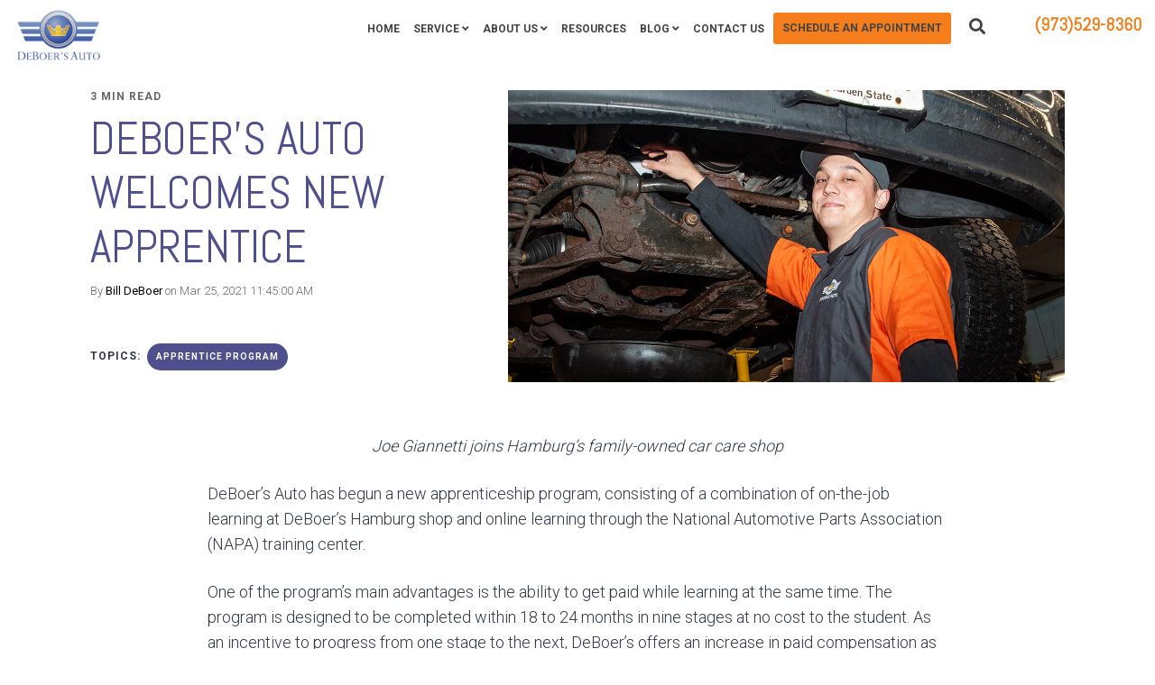

--- FILE ---
content_type: text/html; charset=UTF-8
request_url: https://www.deboersauto.com/blog/deboers-auto-welcomes-new-apprentice
body_size: 16750
content:
<!doctype html><!--[if lt IE 7]> <html class="no-js lt-ie9 lt-ie8 lt-ie7" lang="en-us" > <![endif]--><!--[if IE 7]>    <html class="no-js lt-ie9 lt-ie8" lang="en-us" >        <![endif]--><!--[if IE 8]>    <html class="no-js lt-ie9" lang="en-us" >               <![endif]--><!--[if gt IE 8]><!--><html class="no-js" lang="en-us"><!--<![endif]--><head>
    <meta charset="utf-8">
    <meta http-equiv="X-UA-Compatible" content="IE=edge,chrome=1">
    <meta name="author" content="Bill DeBoer">
    <meta name="description" content="We offer a paid apprenticeship program where the individual can get hands on training, a certificate, this program is certified by the US Dept of Labor.">
    <meta name="generator" content="HubSpot">
    <title>DeBoer’s Auto Welcomes New Apprentice</title>
    <link rel="shortcut icon" href="https://www.deboersauto.com/hubfs/favicon.ico">
    
<meta name="viewport" content="width=device-width, initial-scale=1">

    <script src="/hs/hsstatic/jquery-libs/static-1.1/jquery/jquery-1.7.1.js"></script>
<script>hsjQuery = window['jQuery'];</script>
    <meta property="og:description" content="We offer a paid apprenticeship program where the individual can get hands on training, a certificate, this program is certified by the US Dept of Labor.">
    <meta property="og:title" content="DeBoer’s Auto Welcomes New Apprentice">
    <meta name="twitter:description" content="We offer a paid apprenticeship program where the individual can get hands on training, a certificate, this program is certified by the US Dept of Labor.">
    <meta name="twitter:title" content="DeBoer’s Auto Welcomes New Apprentice">

    

    
    <style>
a.cta_button{-moz-box-sizing:content-box !important;-webkit-box-sizing:content-box !important;box-sizing:content-box !important;vertical-align:middle}.hs-breadcrumb-menu{list-style-type:none;margin:0px 0px 0px 0px;padding:0px 0px 0px 0px}.hs-breadcrumb-menu-item{float:left;padding:10px 0px 10px 10px}.hs-breadcrumb-menu-divider:before{content:'›';padding-left:10px}.hs-featured-image-link{border:0}.hs-featured-image{float:right;margin:0 0 20px 20px;max-width:50%}@media (max-width: 568px){.hs-featured-image{float:none;margin:0;width:100%;max-width:100%}}.hs-screen-reader-text{clip:rect(1px, 1px, 1px, 1px);height:1px;overflow:hidden;position:absolute !important;width:1px}
</style>


<style>

  




  
</style>

<style>
  .cta-primary,
  .cta-secondary,
  .cta-tertiary,
  .cta-outline-white{
    text-decoration: none; 
    line-height: 1;
    display: inline-block;font-family: "Helvetica Neue", Helvetica, Arial, sans-serif;}
  
  
   /************************** 
   * PRIMARY CTA : USE -->  cta-primary
   * *****************************/
  
  .cta-primary,
  .hhs-header-menu .hs-menu-wrapper.hs-menu-flow-horizontal .mega-menu a.cta-primary{font-family: Roboto; 
      font-family: Roboto, sans-serif; font-style: normal; font-weight: 700; text-decoration: none; 
      color: #FFFFFF !important; 
      font-size: 13px;letter-spacing: 1px;
   text-transform: uppercase;
   padding: 20px 25px !important;
   -webkit-border-radius: 2px;
   border-radius: 2px;background-color: #f57d1c;-webkit-box-shadow: 0 10px 20px 0 rgba(0, 0, 0,0.10);
     box-shadow: 0 10px 20px 0 rgba(0, 0, 0,0.10);}
  
  .cta-primary:hover {
   color: #ffffff !important;background-color: #f54d00;transform: scale(1.05);}
  
  
  
  /************************** 
   * SECONDARY CTA : USE -->  cta-secondary
   * *****************************/
 
  .cta-secondary,
  .hhs-header-menu .hs-menu-wrapper.hs-menu-flow-horizontal .mega-menu a.cta-secondary{font-family: Roboto; 
      font-family: Roboto, sans-serif; font-style: normal; font-weight: 700; text-decoration: none; 
      color: #FFFFFF !important; 
      font-size: 13px;letter-spacing: 1px;
   text-transform: uppercase;
   padding: 20px 25px !important;
   -webkit-border-radius: 2px;
   border-radius: 2px;background-color: #4f4f8d;}
  
  .cta-secondary:hover {
   color: #ffffff !important;background-color: #302e7b;transform: scale(1.05);}
  
  
  
  /************************** 
   * TERTIARY CTA : USE -->  cta-tertiary
   * *****************************/
 
  .cta-tertiary,
  .hhs-header-menu .hs-menu-wrapper.hs-menu-flow-horizontal .mega-menu a.cta-tertiary{font-family: Roboto; 
      font-family: Roboto, sans-serif; font-style: normal; font-weight: 700; text-decoration: none; 
      color: #f57d1c !important; 
      font-size: 13px;letter-spacing: 1px;
   text-transform: uppercase;
   padding: 20px 25px !important;
   -webkit-border-radius: 2px;
   border-radius: 2px;background-color: transparent;
      border: 3px solid #f57d1c;}
  
  .cta-tertiary:hover {
   color: #f54d00 !important;transform: scale(1.05);background-color: transparent;
      border: 3px solid #f54d00;}
  
  
  /************************** 
   * WHITE OUTLINE BUTTON : USE -->  cta-outline-white
   * *****************************/
 
  .cta-outline-white {font-family: Roboto; 
      font-family: Roboto, sans-serif; font-style: normal; font-weight: 700; text-decoration: none; 
      color: #FFFFFF !important; 
      font-size: 13px;letter-spacing: 1px;
   text-transform: uppercase;
   padding: 20px 25px !important;
   -webkit-border-radius: 2px;
   border-radius: 2px;background-color: transparent;
      border: 2px solid #FFFFFF;}
  
  .cta-outline-white:hover {
   color: #FFFFFF !important;transform: scale(1.05);background-color: transparent;
      border: 2px solid #FFFFFF;}
  
  
  
  
  /************************** 
   * FORM SUBMIT BUTTON : --> DEFAULT
   * *****************************/
  .hs-button.primary,
  .hhs-form-con .hs-button.primary {font-family: Roboto; 
      font-family: Roboto, sans-serif; font-style: normal; font-weight: 700; text-decoration: none; 
      color: #FFFFFF !important; 
      font-size: 13px;letter-spacing: 1px;
   text-transform: uppercase;
   padding: 20px 25px;
   line-height: 20px;
   -webkit-border-radius: 2px;
   border-radius: 2px;
   border: none;
    -webkit-appearance: button;
   -webkit-transition: all 0.4s ease-in-out;
   -moz-transition: all 0.4s ease-in-out;
   -o-transition: all 0.4s ease-in-out;
   -ms-transition: all 0.4s ease-in-out;
   transition: all 0.4s ease-in-out;
   cursor: pointer;
   display: inline-block;
   margin: 0px;background-color: #f57d1c;-webkit-box-shadow: 0 10px 20px 0 rgba(0, 0, 0,0.20);
     box-shadow: 0 10px 20px 0 rgba(0, 0, 0,0.20);}
  .hs-button.primary:hover,
  .hhs-form-con .hs-button.primary:hover {
   color: #ffffff !important;background-color: #f54d00;transform: scale(1.05);}
  
   
  
  /************************** 
   * FORM SUBMIT BUTTON : --> ALTERNATIVE
   * *****************************/
 
  .submit-alt .hs-button.primary {font-family: Roboto; 
      font-family: Roboto, sans-serif; font-style: normal; font-weight: 700; text-decoration: none; 
      color: #FFFFFF; 
      font-size: 13px;letter-spacing: 1px;
   text-transform: uppercase;
   padding: 20px 25px;
   line-height: 20px;
   -webkit-border-radius: 2px;
   border-radius: 2px;
   border: none;
   margin: 0px;background-color: transparent;
      border: 2px solid #FFFFFF;-webkit-box-shadow: none;
     box-shadow: none;}
  
  .submit-alt .hs-button.primary:hover {
   color: #ffffff !important;transform: scale(1.05);background-color: transparent;
      border: 2px solid #FFFFFF;}
  .hs-button.primary:focus { outline: none;}
  
   
  
  /************************** 
   * TYPOGRAPHY
   * *****************************/h1 {font-family: Abel; 
     font-family: Abel, sans-serif; font-style: normal; font-weight: normal; text-decoration: none; 
     color: #303747; 
     font-size: 90px;text-transform: uppercase;
   letter-spacing: 0px;
   line-height: 1.2em;
  }
  h2 {font-family: Abel; 
     font-family: Abel, sans-serif; font-style: normal; font-weight: normal; text-decoration: none; 
     color: #303747; 
     font-size: 50px;text-transform: uppercase;
   letter-spacing: 0px;
   line-height: 1.2em;
  }
  h3 {font-family: Abel; 
     font-family: Abel, sans-serif; font-style: normal; font-weight: normal; text-decoration: none; 
     color: #303747; 
     font-size: 37px;text-transform: uppercase;
   letter-spacing: 0px;
   line-height: 1.2em;
  }
  h4 {font-family: Abel; 
     font-family: Abel, sans-serif; font-style: normal; font-weight: normal; text-decoration: none; 
     color: #303747; 
     font-size: 28px;text-transform: none;
   letter-spacing: 0px;
   line-height: 1.2em;
  }
  h5 {font-family: Abel; 
     font-family: Abel, sans-serif; font-style: normal; font-weight: normal; text-decoration: none; 
     color: #303747; 
     font-size: 21px;text-transform: uppercase;
   letter-spacing: 0px;
   line-height: 1.2em;
  }
  h6 {font-family: Roboto; 
     font-family: Roboto, sans-serif; font-style: normal; font-weight: 700; text-decoration: none; 
     color: #303747; 
     font-size: 12px;text-transform: uppercase;
   letter-spacing: 1px;
   line-height: 1.2em;
  }
  body, p {font-family: Roboto; 
     font-family: Roboto, sans-serif; font-style: normal; font-weight: 300; text-decoration: none; 
     color: #303747; 
     font-size: 18px;text-transform: none;
   letter-spacing: 0px;
   line-height: 1.44em;
  }
  p {margin-bottom: 10px}
  
  blockquote, 
  blockquote p {font-family: georgia, palatino; 
     font-weight: normal; text-decoration: none; font-family: georgia, palatino; font-style: italic; 
     color: #f57d1c; 
     font-size: 24px;text-transform: none;
   letter-spacing: 0px;
   line-height: 1.44em;
  }
  li {font-family: Roboto; 
     font-family: Roboto, sans-serif; font-style: normal; font-weight: 300; text-decoration: none; 
     color: #303747; 
     font-size: 18px;text-transform: none;
   letter-spacing: 0px;
   line-height: 1.44em;
   margin-bottom: 10px
  }
  label {font-family: Roboto; 
     font-family: Roboto, sans-serif; font-style: normal; font-weight: 700; text-decoration: none; 
     color: #303747; 
     font-size: 11px;text-transform: uppercase;
   letter-spacing: 1px;
   line-height: 1.44em;
  }
  .hs-field-desc {font-family: Roboto; 
     font-family: Roboto, sans-serif; font-style: normal; font-weight: 300; text-decoration: none; 
     color: #a1abb2; 
     font-size: 11px;text-transform: none;
   letter-spacing: 0px;
   line-height: 1.44em;
  }
  .legal-consent-container,
  .legal-consent-container p {font-family: Roboto; 
     font-family: Roboto, sans-serif; font-style: normal; font-weight: 300; text-decoration: none; 
     color: #a1abb2; 
     font-size: 11px;text-transform: none;
   letter-spacing: 0px;
   line-height: 1.44em;
  }
  .hs-form-booleancheckbox label {font-family: Roboto; 
     font-family: Roboto, sans-serif; font-style: normal; font-weight: 700; text-decoration: none; 
     color: #303747; 
     font-size: 12px;text-transform: none;
   letter-spacing: 0px;
   line-height: 1.3em !important;
  }
  body input[type="text"],
  body input[type="password"], 
  body input[type="datetime"], 
  body input[type="datetime-local"], 
  body input[type="date"], 
  body input[type="month"], 
  body input[type="time"], 
  body input[type="week"], 
  body input[type="number"], 
  body input[type="email"], 
  body input[type="url"], 
  body input[type="search"], 
  body input[type="tel"], 
  body input[type="color"],
  body input[type="file"],
  body textarea,
  body select  {font-family: Roboto; 
     font-family: Roboto, sans-serif; font-style: normal; font-weight: 300; text-decoration: none; 
     color: #303747; 
     font-size: 18px;text-transform: none;
   letter-spacing: 0px;
   line-height: 1.44em !important;
  }
  
 
  
  /** HEADER AND FOOTER NAV FONT- FAMILY **/
  
  .hhs-hat-menu .hs-menu-wrapper.hs-menu-flow-horizontal>ul li a,
  .hhs-header-menu .hs-menu-wrapper.hs-menu-flow-horizontal>ul li a {font-family: Roboto; 
      font-family: Roboto, sans-serif; font-style: normal; font-weight: normal; text-decoration: none; 
      color: #FFFFFF; 
      font-size: 12px;}
  
  .hhs-foot-nav-col .hs-menu-wrapper.hs-menu-flow-horizontal > ul li a {font-family: Roboto; 
      font-family: Roboto, sans-serif; font-style: normal; font-weight: 300; text-decoration: none; 
      color: #4f4f8d; 
      font-size: 12px;}
  
  
  @media (max-width: 768px) {
    h1 {font-size: 60px;}
    h2 {font-size: 39px;}
    h3 {font-size: 31px;}
    h4 {font-size: 25px;}
    h5 {font-size: 20px;}
    body, p {font-size: 16px;}    
    li {font-size: 16px;}
    label {font-size: 11px;}
    .hhs-foot-nav-col .hs-menu-wrapper.hs-menu-flow-horizontal > ul li a {font-size: 16px;}
  }
  
  @media (max-width: 575px) {
    h1 {font-size: 50px;}
    h2 {font-size: 33px;}
    h3 {font-size: 27px;}
    h4 {font-size: 23px;}
    h5 {font-size: 19px;}
    body, p {font-size: 16px;}
    li {font-size: 16px;}
    label {font-size: 11px;}
  }
  
  h1, h2, h3, h4, h5, p, li, span {
   text-rendering: optimizelegibility;
    margin-top: 0px;
  }
  
  /************************** 
   * UI ELEMENTS
   * *****************************/
  
  .hhs-divider {
    border-bottom: 3px solid #f57d1c;
    width: 50px;
    margin: 0 0 50px 0;
  }
  .fa,.fal,.fab,.fas,.far{
      color: #4f4f8d;
  }
  .hhs-icon-con svg {
    fill: #4f4f8d;
  }
  
  .hs-search-highlight,
  .blog-listing-wrapper .post-listing .post-item .post-body a,
  .blog-post-wrapper .post-body a, 
  a {
   color: #4f4f8d;
  }
  .hs-search-results__title:hover,
  .blog-listing-wrapper .post-listing .post-item .post-body a:hover,
  .blog-post-wrapper .post-body a:hover,
  a:hover,a:focus  {
   color: #f57d1c;
  }
  
  .hhs-search-modal button {
   background-color:  #f57d1c;
  }

  
  /************************** 
   * BLOG
   * *****************************/
  .blog-post-wrapper h1,
  .blog-listing-wrapper .post-listing .post-item h2 {
    font-size: 50px;
  }
  
  .blog-post-wrapper h1 a,
  .blog-listing-wrapper .post-listing .post-item h2 a {
    color: #4f4f8d;
  }
  
  .blog-post-wrapper h1 a:hover,
  .blog-listing-wrapper .post-listing .post-item h2 a:hover {
    color: #303747;
  }
  
  /* POST CONTENT */
  
  .blog-post-wrapper .post-body p {font-family: Roboto; font-family: Roboto, sans-serif; font-style: normal; font-weight: 300; text-decoration: none; 
      color: #303747; 
      font-size: 18px;letter-spacing: 0px;
   margin-bottom: 10px;
   line-height: 1.6em;
  }
  p.author-bio-short {
   color: #444444;
  }
  
  /* SIDE BAR */
  
  .hs-rss-module a.hs-rss-title {
    color: #4f4f8d;
  }
  .hs-rss-module a.hs-rss-title:hover {
   color: #303747;
  }
  
  .hhs-blog-sidebar .hs-rss-item {
    background-color: #eaecf1;
  }
  
  .hhs-blog-sidebar .hs-rss-item .hs-rss-byline .hs-rss-date,
  .hhs-blog-sidebar .hs-rss-item .hs-rss-description p {
    color: #303747;
  }
  
  @media (max-width: 768px) {
    .blog-post-wrapper h1,
    .blog-listing-wrapper .post-listing .post-item h2 {
      font-size: 50px;
    }
    .blog-post-wrapper .post-body p {
      font-size: 16px;
    }
  }
  
  .hs_cos_wrapper_type_post_filter a,
  a.topic-link {font-family: Roboto; 
     font-family: Roboto, sans-serif; font-style: normal; font-weight: 700; text-decoration: none;letter-spacing: 1px;
    background-color: #4f4f8d;
    color: #FFFFFF;
    font-size: 10px;
    text-transform: uppercase;
    
  }
  .hs_cos_wrapper_type_post_filter a:hover,
  a.topic-link:hover {
    background-color: #302e7b;
    color: #FFFFFF;
  }
  
  @media (max-width: 575px) {
    .blog-post-wrapper h1,
    .blog-listing-wrapper .post-listing .post-item h2 {
      font-size: 50px;
    }
    .blog-post-wrapper .post-body p {
      font-size: 16px;
    }
  }
  
</style>
<link rel="stylesheet" href="https://www.deboersauto.com/hubfs/hub_generated/module_assets/1/34244233686/1741821529066/module_CLEAN_6-1_-_Global_-_Header.min.css">
<style>
  .hhs-header-mod {
    background-color: rgba(0, 0, 0,0.0);
    padding: 10px 0; 
  }
  .hhs-header-mod.hhs-alt-nav .logo-sticky,
  .logo-standard  {
    max-width: 100px;
    float: left;
  }
  .hhs-header-mod.hhs-alt-nav.sticky-menu.active .logo-sticky,
  .logo-sticky  {
    max-width: 100px;
    float: left;
  }
  
  .hhs-header-logo {
    padding-top:  0px;
  }
  
  .hhs-header-mod .hhs-nav {
    height: 60px;
    display: table;
  }
  .custom-menu-primary .hs-menu-wrapper > ul > li {
    margin-left: 5px;
  }
  .hhs-header-menu .hs-menu-wrapper.hs-menu-flow-horizontal>ul li a,
  .hhs-header-search a i{
    color: rgba(255, 255, 255,1) !important;
    text-transform: uppercase;
  }
  .hhs-lang-switch .globe_class:before{
    color: rgba(255, 255, 255,1) !important;
  }
  .hhs-header-menu .hs-menu-wrapper.hs-menu-flow-horizontal>ul li a:hover,
  .hhs-header-search a i:hover,
  .hhs-lang-switch .globe_class:hover{
    color: rgba(238, 238, 238,1) !important;
  }
  .lang_list_class li,
  .custom-menu-primary .hs-menu-wrapper > ul ul{
     background: #FFFFFF !important;
  }
  .custom-menu-primary .hs-menu-wrapper > ul > li > ul:before{
     color: #FFFFFF !important;
  }
  .hhs-lang-switch .lang_list_class:after {
   border-bottom-color: #FFFFFF !important;
  }
  .custom-menu-primary .hs-menu-wrapper > ul li a, 
  .hs-menu-wrapper.hs-menu-flow-horizontal > ul li.hs-item-has-children ul.hs-menu-children-wrapper li a,
  .hhs-lang-switch .lang_list_class li a {
    color: #303747 !important;
    
    font-size: 12px;
  }
  .hhs-lang-switch .lang_list_class li a:hover,
  .custom-menu-primary .hs-menu-wrapper > ul ul li a:hover {
   background-color:  #f57d1c;
  }
  .hhs-lang-switch .lang_list_class li a:hover,
  .custom-menu-primary .hs-menu-wrapper > ul li.hs-item-has-children ul.hs-menu-children-wrapper li a:hover {
   color: #fff !important;
  }
  .custom-menu-primary .hs-menu-wrapper > ul li.hs-item-has-children ul.hs-menu-children-wrapper li.active a:hover {
    color: #303747 !important;
  }
  
  /*** MOBILE HAMBURGER ***/
  .hamburger-inner, .hamburger-inner::before, .hamburger-inner::after,
  .hamburger.is-active .hamburger-inner,
  .hamburger.is-active .hamburger-inner::before,
  .hamburger.is-active .hamburger-inner::after {
    background-color: rgba(255, 255, 255,1); 
  }
  
  /*** STICKY HEADER ***/
  .hhs-header-mod.hhs-alt-nav.sticky-menu,
  .hhs-header-mod.sticky-menu {
    background-color: rgba(255, 255, 255,0.90);
  }
  .sticky-menu.active {
    background-color: rgba(255, 255, 255,0.90);
  }
  .hhs-header-mod.hhs-alt-nav .hhs-header-menu .hs-menu-wrapper.hs-menu-flow-horizontal>ul li a,
  .hhs-header-mod.hhs-alt-nav .hhs-header-search a i,
  .hhs-header-mod.hhs-alt-nav .hhs-lang-switch .globe_class:before,
  .sticky-menu .hhs-header-menu .hs-menu-wrapper.hs-menu-flow-horizontal>ul li a,
  .sticky-menu .hhs-header-search a i,
  .sticky-menu .hhs-lang-switch .globe_class:before{
    color: rgba(68, 68, 68,1) !important;
  }
  .hhs-header-mod.hhs-alt-nav .hhs-header-menu .hs-menu-wrapper.hs-menu-flow-horizontal .hs-menu-depth-1:first-child:hover,
  .hhs-header-mod.hhs-alt-nav .hhs-header-search a i:hover,
  .hhs-header-mod.hhs-alt-nav .hhs-lang-switch .globe_class:before,
  .sticky-menu .hhs-header-menu .hs-menu-wrapper.hs-menu-flow-horizontal .hs-menu-depth-1:first-child:hover,
  .sticky-menu .hhs-header-menu .hs-menu-wrapper.hs-menu-flow-horizontal>ul li a:hover,
  .sticky-menu .hhs-header-search a i:hover,
  .sticky-menu .hhs-lang-switch .globe_class:before{
    color: rgba(0, 0, 0,1) !important;
  }
  
  .hhs-header-mod.hhs-alt-nav .hamburger-inner, .hhs-header-mod.hhs-alt-nav .hamburger-inner::before, .hhs-header-mod.hhs-alt-nav .hamburger-inner::after,
  .hhs-header-mod.hhs-alt-nav .hamburger.is-active .hamburger-inner,
  .hhs-header-mod.hhs-alt-nav .hamburger.is-active .hamburger-inner::before,
  .hhs-header-mod.hhs-alt-nav .hamburger.is-active .hamburger-inner::after,
  .sticky-menu .hamburger-inner, .sticky-menu .hamburger-inner::before, .sticky-menu .hamburger-inner::after,
  .sticky-menu .hamburger.is-active .hamburger-inner,
  .sticky-menu .hamburger.is-active .hamburger-inner::before,
  .sticky-menu .hamburger.is-active .hamburger-inner::after {
    background-color: rgba(0, 0, 0,1); 
  }
  .hhs-header-mod.sticky-menu .hhs-nav {
    height: 30px;
  }
  
  
  
  .hhs-header-menu .hs-menu-wrapper.hs-menu-flow-horizontal>ul li a {
    
    font-size: 12px;
    font-weight: bold;
  }

  .hhs-hat-pull-down,
  .hhs-header-hat {
   background-color: #eaecf1; 
  }

  .hhs-hat-pull-down i,
  .hhs-hat-menu .hs-menu-wrapper.hs-menu-flow-horizontal>ul li a {
   
   font-size: 10px;color: rgba(79, 79, 141,1) !important;}.hhs-hat-menu .hs-menu-wrapper.hs-menu-flow-horizontal>ul li a:hover {
     color: rgba(245, 125, 28,1) !important;
    }/*** MEGA MENU ***//** TABLET CSS **/
  @media (max-width: 768px) {
    .custom-menu-primary .hs-menu-wrapper > ul {
       margin-top: 10px !important;
    }
    .custom-menu-primary .hs-menu-wrapper > ul,
    .custom-menu-primary .hs-menu-wrapper > ul li.active a:hover{
      background-color:  #FFFFFF !important;
    }
    .hhs-header-menu .hs-menu-wrapper.hs-menu-flow-horizontal>ul li a:hover,
    .custom-menu-primary .hs-menu-wrapper > ul li.active a:hover,
    .hhs-header-menu .hs-menu-wrapper.hs-menu-flow-horizontal>ul li a {
      color:  #303747 !important;
    }
    .custom-menu-primary .hs-menu-wrapper > ul li{border-top: 1px solid rgba(0, 0, 0, .1) !important;}
    .custom-menu-primary .hs-menu-wrapper > ul ul li{background-color: rgba(0, 0, 0, .05);}
  }
  
  /** MOBILE CSS **/
  @media (max-width: 575px) {
    .logo-standard, .logo-sticky {
      max-width: 100px !important;
    }
  }
  
</style>
<link rel="stylesheet" href="https://www.deboersauto.com/hubfs/hub_generated/module_assets/1/34244228465/1741821518717/module_CLEAN_6-1_-_Item_-_Spacer.min.css">

<style>
  
  #hs_cos_wrapper_module_1568762581142700 .hhs-spacer-mod {
   background-color: rgba(255, 255, 255, 0.0);
  }
  
  #hs_cos_wrapper_module_1568762581142700 .hhs-horz-spacer {
    height:100px;
  }
  
  #hs_cos_wrapper_module_1568762581142700 .hhs-horz-spacer.divider-line {
    margin:100px 0 100px; 
    border-bottom: 1px solid rgba(221, 221, 221, 1);
  }
  
   /** TABLET CSS **/
  @media (max-width: 768px) {
    #hs_cos_wrapper_module_1568762581142700 .hhs-horz-spacer {
    height:50px;
    }
    #hs_cos_wrapper_module_1568762581142700 .hhs-horz-spacer.divider-line {
      margin:50px 0 50px; 
    }
  }
  
  /** MOBILE CSS **/
  @media (max-width: 575px) {
    #hs_cos_wrapper_module_1568762581142700 .hhs-horz-spacer {
    height:50px;
    }
    #hs_cos_wrapper_module_1568762581142700 .hhs-horz-spacer.divider-line {
      margin:50px 0 50px; 
    }
  }
</style>

<link rel="stylesheet" href="/hs/hsstatic/BlogSocialSharingSupport/static-1.258/bundles/project.css">

<style>
  
  #hs_cos_wrapper_module_15688282919021335 .hhs-spacer-mod {
   background-color: rgba(255, 255, 255, 0.0);
  }
  
  #hs_cos_wrapper_module_15688282919021335 .hhs-horz-spacer {
    height:50px;
  }
  
  #hs_cos_wrapper_module_15688282919021335 .hhs-horz-spacer.divider-line {
    margin:50px 0 50px; 
    border-bottom: 1px solid rgba(221, 221, 221, 1);
  }
  
   /** TABLET CSS **/
  @media (max-width: 768px) {
    #hs_cos_wrapper_module_15688282919021335 .hhs-horz-spacer {
    height:50px;
    }
    #hs_cos_wrapper_module_15688282919021335 .hhs-horz-spacer.divider-line {
      margin:50px 0 50px; 
    }
  }
  
  /** MOBILE CSS **/
  @media (max-width: 575px) {
    #hs_cos_wrapper_module_15688282919021335 .hhs-horz-spacer {
    height:50px;
    }
    #hs_cos_wrapper_module_15688282919021335 .hhs-horz-spacer.divider-line {
      margin:50px 0 50px; 
    }
  }
</style>


<style>
  
  #hs_cos_wrapper_module_15688283081991362 .hhs-spacer-mod {
   background-color: rgba(255, 255, 255, 0.0);
  }
  
  #hs_cos_wrapper_module_15688283081991362 .hhs-horz-spacer {
    height:50px;
  }
  
  #hs_cos_wrapper_module_15688283081991362 .hhs-horz-spacer.divider-line {
    margin:50px 0 50px; 
    border-bottom: 1px solid rgba(221, 221, 221, 1);
  }
  
   /** TABLET CSS **/
  @media (max-width: 768px) {
    #hs_cos_wrapper_module_15688283081991362 .hhs-horz-spacer {
    height:50px;
    }
    #hs_cos_wrapper_module_15688283081991362 .hhs-horz-spacer.divider-line {
      margin:50px 0 50px; 
    }
  }
  
  /** MOBILE CSS **/
  @media (max-width: 575px) {
    #hs_cos_wrapper_module_15688283081991362 .hhs-horz-spacer {
    height:50px;
    }
    #hs_cos_wrapper_module_15688283081991362 .hhs-horz-spacer.divider-line {
      margin:50px 0 50px; 
    }
  }
</style>

<link rel="stylesheet" href="/hs/hsstatic/AsyncSupport/static-1.501/sass/comments_listing_asset.css">

<style>
  
  #hs_cos_wrapper_module_15688282396081284 .hhs-spacer-mod {
   background-color: rgba(255, 255, 255, 0.0);
  }
  
  #hs_cos_wrapper_module_15688282396081284 .hhs-horz-spacer {
    height:50px;
  }
  
  #hs_cos_wrapper_module_15688282396081284 .hhs-horz-spacer.divider-line {
    margin:50px 0 50px; 
    border-bottom: 1px solid rgba(221, 221, 221, 1);
  }
  
   /** TABLET CSS **/
  @media (max-width: 768px) {
    #hs_cos_wrapper_module_15688282396081284 .hhs-horz-spacer {
    height:50px;
    }
    #hs_cos_wrapper_module_15688282396081284 .hhs-horz-spacer.divider-line {
      margin:50px 0 50px; 
    }
  }
  
  /** MOBILE CSS **/
  @media (max-width: 575px) {
    #hs_cos_wrapper_module_15688282396081284 .hhs-horz-spacer {
    height:50px;
    }
    #hs_cos_wrapper_module_15688282396081284 .hhs-horz-spacer.divider-line {
      margin:50px 0 50px; 
    }
  }
</style>

<link rel="stylesheet" href="https://www.deboersauto.com/hubfs/hub_generated/module_assets/1/34246599263/1741821540999/module_CLEAN_6-1_-_Global_-_Footer.min.css">
<style>
  #hs_cos_wrapper_module_1568761252319303 .hhs-footer-mod {
    background-color: #33475b;
    padding-top: 100px;
    padding-bottom: 100px;
  }

  /** NAVIGATION COLUMNS STYLE **/
  .hhs-foot-base-nav .hs-menu-wrapper.hs-menu-flow-horizontal > ul li a,
  .hhs-foot-nav-col .hs-menu-wrapper.hs-menu-flow-horizontal>ul li.hs-item-has-children ul.hs-menu-children-wrapper li a,
  .hhs-foot-nav-col .hs-menu-wrapper.hs-menu-flow-horizontal > ul li a {
    color: #f57d1c !important;
  }
  .hhs-foot-base-nav .hs-menu-wrapper.hs-menu-flow-horizontal > ul li a:hover,
  .hhs-foot-nav-col .hs-menu-wrapper.hs-menu-flow-horizontal>ul li.hs-item-has-children ul.hs-menu-children-wrapper li a:hover,
  .hhs-foot-nav-col .hs-menu-wrapper.hs-menu-flow-horizontal > ul li a:hover {
    color: #f54d00  !important;
  }
  .foot-nav-title,
  .hhs-foot-rss h5,
  .hhs-foot-nav-col h5 {
    margin-bottom: 40px;
    color: #eaecf1;
  }
  .hhs-foot-nav-col .hs-menu-wrapper.hs-menu-flow-horizontal > ul li a {
    font-size: 18px !important;
  }

  .hhs-foot-rss .hs_cos_wrapper_type_inline_rich_text p,
  .hhs-foot-rss .hs_cos_wrapper_type_inline_rich_text l1,
  .hhs-foot-rss .hs_cos_wrapper_type_inline_rich_text span,
  .hhs-foot-rss .hs_cos_wrapper_type_inline_rich_text *,
  .hhs-foot-rss *{
    color: #eaecf1;
  }
  
  .hhs-foot-base-nav .hs-menu-wrapper.hs-menu-flow-horizontal > ul li a {
    font-size: 14px;
  }

  /** BLOG POST STYLE **/
  .hhs-footer-mod .hhs-post-content a h6  {
    color: #FFFFFF;
    font-size: 16px;
    line-height: 20px;
  }
  .hhs-footer-mod .hhs-post-summary p  {
    color: #eaecf1;
    font-size: 14px;
    line-height: 18px;
  }
  .hhs-foot-rss .hs-rss-title:hover {
    color: #f57d1c;
  }

  .hhs-foot-rss .hs-rss-item-image-wrapper {
    height: 120px;
  }
  .hhs-foot-rss .hs-rss-item.hs-with-featured-image .hs-rss-item-text  {
   margin-top: 120px;
  }
  .hhs-foot-break-line {
    border-color:  #FFFFFF;
  }
  .hhs-foot-copyright {
    color: #FFFFFF;
  }

  /** SOCIAL ICONS **/#hs_cos_wrapper_module_1568761252319303 .hhs-social-con i { color:  #f57d1c;}
    #hs_cos_wrapper_module_1568761252319303 .hhs-social-con i:hover {color:  #eaecf1;}/** TABLET CSS **/
  @media (max-width: 768px) {
    #hs_cos_wrapper_module_1568761252319303 .hhs-footer-mod {
      padding-top: 25px;
      padding-bottom: 25px;
    }
  }

  /** BACK TO TOP **/
  #return-to-top {
   background: rgba(245, 125, 28, 0.7);
  }
  #return-to-top:hover {
   background: rgba(245, 125, 28, 0.9);
  }

  /** MOBILE CSS **/
  @media (max-width: 575px) {
    #hs_cos_wrapper_module_1568761252319303 .hhs-footer-mod {
      padding-top: 25px;
      padding-bottom: 25px;
    }
    .hhs-foot-nav-col {
     border-color: #FFFFFF;
    }
  }
</style>
<style>
  @font-face {
    font-family: "Roboto";
    font-weight: 700;
    font-style: normal;
    font-display: swap;
    src: url("/_hcms/googlefonts/Roboto/700.woff2") format("woff2"), url("/_hcms/googlefonts/Roboto/700.woff") format("woff");
  }
  @font-face {
    font-family: "Roboto";
    font-weight: 300;
    font-style: normal;
    font-display: swap;
    src: url("/_hcms/googlefonts/Roboto/300.woff2") format("woff2"), url("/_hcms/googlefonts/Roboto/300.woff") format("woff");
  }
  @font-face {
    font-family: "Roboto";
    font-weight: 400;
    font-style: normal;
    font-display: swap;
    src: url("/_hcms/googlefonts/Roboto/regular.woff2") format("woff2"), url("/_hcms/googlefonts/Roboto/regular.woff") format("woff");
  }
  @font-face {
    font-family: "Roboto";
    font-weight: 700;
    font-style: normal;
    font-display: swap;
    src: url("/_hcms/googlefonts/Roboto/700.woff2") format("woff2"), url("/_hcms/googlefonts/Roboto/700.woff") format("woff");
  }
  @font-face {
    font-family: "Abel";
    font-weight: 400;
    font-style: normal;
    font-display: swap;
    src: url("/_hcms/googlefonts/Abel/regular.woff2") format("woff2"), url("/_hcms/googlefonts/Abel/regular.woff") format("woff");
  }
</style>

    

    
<!--  Added by GoogleAnalytics integration -->
<script>
var _hsp = window._hsp = window._hsp || [];
_hsp.push(['addPrivacyConsentListener', function(consent) { if (consent.allowed || (consent.categories && consent.categories.analytics)) {
  (function(i,s,o,g,r,a,m){i['GoogleAnalyticsObject']=r;i[r]=i[r]||function(){
  (i[r].q=i[r].q||[]).push(arguments)},i[r].l=1*new Date();a=s.createElement(o),
  m=s.getElementsByTagName(o)[0];a.async=1;a.src=g;m.parentNode.insertBefore(a,m)
})(window,document,'script','//www.google-analytics.com/analytics.js','ga');
  ga('create','UA-1298476-3','auto');
  ga('send','pageview');
}}]);
</script>

<!-- /Added by GoogleAnalytics integration -->

<!--  Added by GoogleAnalytics4 integration -->
<script>
var _hsp = window._hsp = window._hsp || [];
window.dataLayer = window.dataLayer || [];
function gtag(){dataLayer.push(arguments);}

var useGoogleConsentModeV2 = true;
var waitForUpdateMillis = 1000;


if (!window._hsGoogleConsentRunOnce) {
  window._hsGoogleConsentRunOnce = true;

  gtag('consent', 'default', {
    'ad_storage': 'denied',
    'analytics_storage': 'denied',
    'ad_user_data': 'denied',
    'ad_personalization': 'denied',
    'wait_for_update': waitForUpdateMillis
  });

  if (useGoogleConsentModeV2) {
    _hsp.push(['useGoogleConsentModeV2'])
  } else {
    _hsp.push(['addPrivacyConsentListener', function(consent){
      var hasAnalyticsConsent = consent && (consent.allowed || (consent.categories && consent.categories.analytics));
      var hasAdsConsent = consent && (consent.allowed || (consent.categories && consent.categories.advertisement));

      gtag('consent', 'update', {
        'ad_storage': hasAdsConsent ? 'granted' : 'denied',
        'analytics_storage': hasAnalyticsConsent ? 'granted' : 'denied',
        'ad_user_data': hasAdsConsent ? 'granted' : 'denied',
        'ad_personalization': hasAdsConsent ? 'granted' : 'denied'
      });
    }]);
  }
}

gtag('js', new Date());
gtag('set', 'developer_id.dZTQ1Zm', true);
gtag('config', 'G-2LPB9TF17B');
</script>
<script async src="https://www.googletagmanager.com/gtag/js?id=G-2LPB9TF17B"></script>

<!-- /Added by GoogleAnalytics4 integration -->

<!--  Added by GoogleTagManager integration -->
<script>
var _hsp = window._hsp = window._hsp || [];
window.dataLayer = window.dataLayer || [];
function gtag(){dataLayer.push(arguments);}

var useGoogleConsentModeV2 = true;
var waitForUpdateMillis = 1000;



var hsLoadGtm = function loadGtm() {
    if(window._hsGtmLoadOnce) {
      return;
    }

    if (useGoogleConsentModeV2) {

      gtag('set','developer_id.dZTQ1Zm',true);

      gtag('consent', 'default', {
      'ad_storage': 'denied',
      'analytics_storage': 'denied',
      'ad_user_data': 'denied',
      'ad_personalization': 'denied',
      'wait_for_update': waitForUpdateMillis
      });

      _hsp.push(['useGoogleConsentModeV2'])
    }

    (function(w,d,s,l,i){w[l]=w[l]||[];w[l].push({'gtm.start':
    new Date().getTime(),event:'gtm.js'});var f=d.getElementsByTagName(s)[0],
    j=d.createElement(s),dl=l!='dataLayer'?'&l='+l:'';j.async=true;j.src=
    'https://www.googletagmanager.com/gtm.js?id='+i+dl;f.parentNode.insertBefore(j,f);
    })(window,document,'script','dataLayer','GTM-NJCKDLT');

    window._hsGtmLoadOnce = true;
};

_hsp.push(['addPrivacyConsentListener', function(consent){
  if(consent.allowed || (consent.categories && consent.categories.analytics)){
    hsLoadGtm();
  }
}]);

</script>

<!-- /Added by GoogleTagManager integration -->


<script type="text/javascript" src="//cdn.callrail.com/companies/688547838/0873ad34f81332616028/12/swap.js"></script>

<script src="//fast.wistia.com/static/integrations-hubspot-v1.js" async></script>

<script type="text/javascript">
  var _gaq = _gaq || [];
  _gaq.push(['_setAccount', 'UA-1298476-3']);
  _gaq.push(['_setDomainName', 'deboersauto.com']);
  _gaq.push(['_trackPageview']);

  (function() {
    var ga = document.createElement('script'); ga.type = 'text/javascript'; ga.async = true;
    ga.src = ('https:' == document.location.protocol ? 'https://ssl' : 'http://www') + '.google-analytics.com/ga.js';
    var s = document.getElementsByTagName('script')[0]; s.parentNode.insertBefore(ga, s);
  })();
</script>

<meta name="p:domain_verify" content="e79eeed0b65a8fe8e9e67105c00a4347">

<script type="text/javascript">
window.__lo_site_id = 73566;

    (function() {
		var wa = document.createElement('script'); wa.type = 'text/javascript'; wa.async = true;
		wa.src = 'https://d10lpsik1i8c69.cloudfront.net/w.js';
		var s = document.getElementsByTagName('script')[0]; s.parentNode.insertBefore(wa, s);
	  })();
	</script>


<script type="text/javascript">
    (function() {
    var bs = document.createElement('script');
    bs.type = 'text/javascript';
    bs.async = true;
    bs.src = ('https:' == document.location.protocol ? 'https' : 'http') + '://d2so4705rl485y.cloudfront.net/widgets/tracker/tracker.js';
    var s = document.getElementsByTagName('script')[0];
    s.parentNode.insertBefore(bs, s); })();
    </script>

<script>(function() {
var _fbq = window._fbq || (window._fbq = []);
if (!_fbq.loaded) {
var fbds = document.createElement('script');
fbds.async = true;
fbds.src = '//connect.facebook.net/en_US/fbds.js';
var s = document.getElementsByTagName('script')[0];
s.parentNode.insertBefore(fbds, s);
_fbq.loaded = true;
}
_fbq.push(['addPixelId', '547912885342136']);
})();
window._fbq = window._fbq || [];
window._fbq.push(['track', 'PixelInitialized', {}]);
</script>
<noscript>&lt;img  height="1" width="1" alt="" style="display:none" src="https://www.facebook.com/tr?id=547912885342136&amp;amp;ev=PixelInitialized"&gt;</noscript>

<meta property="fb:pages" content="35430193653">

<!-- Facebook Pixel Code -->
<script>
!function(f,b,e,v,n,t,s){if(f.fbq)return;n=f.fbq=function(){n.callMethod?
n.callMethod.apply(n,arguments):n.queue.push(arguments)};if(!f._fbq)f._fbq=n;
n.push=n;n.loaded=!0;n.version='2.0';n.queue=[];t=b.createElement(e);t.async=!0;
t.src=v;s=b.getElementsByTagName(e)[0];s.parentNode.insertBefore(t,s)}(window,
document,'script','https://connect.facebook.net/en_US/fbevents.js');
fbq('init', '547912885342136', {
em: 'insert_email_variable'
});
fbq('track', 'PageView');
</script>
<noscript>&lt;img  height="1" width="1" style="display:none" src="https://www.facebook.com/tr?id=547912885342136&amp;amp;ev=PageView&amp;amp;noscript=1"&gt;</noscript>
<!-- DO NOT MODIFY -->
<!-- End Facebook Pixel Code -->

<!-- Google Tag Manager -->
<script>(function(w,d,s,l,i){w[l]=w[l]||[];w[l].push({'gtm.start':
new Date().getTime(),event:'gtm.js'});var f=d.getElementsByTagName(s)[0],
j=d.createElement(s),dl=l!='dataLayer'?'&l='+l:'';j.async=true;j.src=
'https://www.googletagmanager.com/gtm.js?id='+i+dl;f.parentNode.insertBefore(j,f);
})(window,document,'script','dataLayer','GTM-NJCKDLT');</script>
<!-- End Google Tag Manager -->

<!-- ManyChat -->
<script src="//widget.manychat.com/35430193653.js" async>
</script>


<link rel="amphtml" href="https://www.deboersauto.com/blog/deboers-auto-welcomes-new-apprentice?hs_amp=true">

<meta property="og:image" content="https://www.deboersauto.com/hubfs/Joe%20321%20FB.jpg">
<meta property="og:image:width" content="1200">
<meta property="og:image:height" content="630">
<meta property="og:image:alt" content="apprentice Joe">
<meta name="twitter:image" content="https://www.deboersauto.com/hubfs/Joe%20321%20FB.jpg">
<meta name="twitter:image:alt" content="apprentice Joe">

<meta property="og:url" content="https://www.deboersauto.com/blog/deboers-auto-welcomes-new-apprentice">
<meta name="twitter:card" content="summary_large_image">
<meta name="twitter:creator" content="@DeBoersAuto">

<link rel="canonical" href="https://www.deboersauto.com/blog/deboers-auto-welcomes-new-apprentice">

<meta property="og:type" content="article">
<link rel="alternate" type="application/rss+xml" href="https://www.deboersauto.com/blog/rss.xml">
<meta name="twitter:domain" content="www.deboersauto.com">
<meta name="twitter:site" content="@DeBoersAuto">
<script src="//platform.linkedin.com/in.js" type="text/javascript">
    lang: en_US
</script>

<meta http-equiv="content-language" content="en-us">
<link rel="stylesheet" href="//7052064.fs1.hubspotusercontent-na1.net/hubfs/7052064/hub_generated/template_assets/DEFAULT_ASSET/1767723259071/template_layout.min.css">


<link rel="stylesheet" href="https://www.deboersauto.com/hubfs/hub_generated/template_assets/1/34244228472/1741798941093/template_clean-6-1-style.css">




</head>
<body class="   hs-content-id-43594238608 hs-blog-post hs-content-path-blog-deboers-auto-welcomes-new-apprentice hs-content-name-deboers-auto-welcomes-new-apprentice hs-blog-name-deboers-auto-blog hs-blog-id-512163420" style="">
<!--  Added by GoogleTagManager integration -->
<noscript><iframe src="https://www.googletagmanager.com/ns.html?id=GTM-NJCKDLT" height="0" width="0" style="display:none;visibility:hidden"></iframe></noscript>

<!-- /Added by GoogleTagManager integration -->

    <div class="header-container-wrapper">
    <div class="header-container container-fluid">

<div class="row-fluid-wrapper row-depth-1 row-number-1 ">
<div class="row-fluid ">
<div class="span12 widget-span widget-type-custom_widget " style="" data-widget-type="custom_widget" data-x="0" data-w="12">
<div id="hs_cos_wrapper_module_1568761243186297" class="hs_cos_wrapper hs_cos_wrapper_widget hs_cos_wrapper_type_module" style="" data-hs-cos-general-type="widget" data-hs-cos-type="module">
  


</div>

</div><!--end widget-span -->
</div><!--end row-->
</div><!--end row-wrapper -->

<div class="row-fluid-wrapper row-depth-1 row-number-2 ">
<div class="row-fluid ">
<div class="span12 widget-span widget-type-custom_widget " style="" data-widget-type="custom_widget" data-x="0" data-w="12">
<div id="hs_cos_wrapper_module_1568761245571299" class="hs_cos_wrapper hs_cos_wrapper_widget hs_cos_wrapper_type_module" style="" data-hs-cos-general-type="widget" data-hs-cos-type="module"></div>

</div><!--end widget-span -->
</div><!--end row-->
</div><!--end row-wrapper -->

<div class="row-fluid-wrapper row-depth-1 row-number-3 ">
<div class="row-fluid ">
<div class="span12 widget-span widget-type-custom_widget " style="" data-widget-type="custom_widget" data-x="0" data-w="12">
<div id="hs_cos_wrapper_module_1568761248550301" class="hs_cos_wrapper hs_cos_wrapper_widget hs_cos_wrapper_type_module" style="" data-hs-cos-general-type="widget" data-hs-cos-type="module"><div id="hhs-main-nav" class="hhs-header-mod">
  <div class="container-fluid">
    <div class="row">
      <div class="col-12 hhs-nav hhs-clearfix">
        <a href="https://www.deboersauto.com/" style="display: block;">
          <div class="hhs-header-logo">
            <div class="logo-standard">
              <img src="https://www.deboersauto.com/hs-fs/hubfs/KO_DeBoers_Insignia_LOGO_Final_01.png?width=282&amp;height=200&amp;name=KO_DeBoers_Insignia_LOGO_Final_01.png" alt="KO_DeBoers_Insignia_LOGO_Final_01" width="282" height="200" srcset="https://www.deboersauto.com/hs-fs/hubfs/KO_DeBoers_Insignia_LOGO_Final_01.png?width=141&amp;height=100&amp;name=KO_DeBoers_Insignia_LOGO_Final_01.png 141w, https://www.deboersauto.com/hs-fs/hubfs/KO_DeBoers_Insignia_LOGO_Final_01.png?width=282&amp;height=200&amp;name=KO_DeBoers_Insignia_LOGO_Final_01.png 282w, https://www.deboersauto.com/hs-fs/hubfs/KO_DeBoers_Insignia_LOGO_Final_01.png?width=423&amp;height=300&amp;name=KO_DeBoers_Insignia_LOGO_Final_01.png 423w, https://www.deboersauto.com/hs-fs/hubfs/KO_DeBoers_Insignia_LOGO_Final_01.png?width=564&amp;height=400&amp;name=KO_DeBoers_Insignia_LOGO_Final_01.png 564w, https://www.deboersauto.com/hs-fs/hubfs/KO_DeBoers_Insignia_LOGO_Final_01.png?width=705&amp;height=500&amp;name=KO_DeBoers_Insignia_LOGO_Final_01.png 705w, https://www.deboersauto.com/hs-fs/hubfs/KO_DeBoers_Insignia_LOGO_Final_01.png?width=846&amp;height=600&amp;name=KO_DeBoers_Insignia_LOGO_Final_01.png 846w" sizes="(max-width: 282px) 100vw, 282px">
            </div><div class="logo-sticky">
                <img src="https://www.deboersauto.com/hs-fs/hubfs/DeBoers%20Auto%20Logo%202018/Copy%20of%20Deboers_LOGO_Final_01-01.png?width=250&amp;height=144&amp;name=Copy%20of%20Deboers_LOGO_Final_01-01.png" alt="Copy of Deboers_LOGO_Final_01-01" width="250" height="144" srcset="https://www.deboersauto.com/hs-fs/hubfs/DeBoers%20Auto%20Logo%202018/Copy%20of%20Deboers_LOGO_Final_01-01.png?width=125&amp;height=72&amp;name=Copy%20of%20Deboers_LOGO_Final_01-01.png 125w, https://www.deboersauto.com/hs-fs/hubfs/DeBoers%20Auto%20Logo%202018/Copy%20of%20Deboers_LOGO_Final_01-01.png?width=250&amp;height=144&amp;name=Copy%20of%20Deboers_LOGO_Final_01-01.png 250w, https://www.deboersauto.com/hs-fs/hubfs/DeBoers%20Auto%20Logo%202018/Copy%20of%20Deboers_LOGO_Final_01-01.png?width=375&amp;height=216&amp;name=Copy%20of%20Deboers_LOGO_Final_01-01.png 375w, https://www.deboersauto.com/hs-fs/hubfs/DeBoers%20Auto%20Logo%202018/Copy%20of%20Deboers_LOGO_Final_01-01.png?width=500&amp;height=288&amp;name=Copy%20of%20Deboers_LOGO_Final_01-01.png 500w, https://www.deboersauto.com/hs-fs/hubfs/DeBoers%20Auto%20Logo%202018/Copy%20of%20Deboers_LOGO_Final_01-01.png?width=625&amp;height=360&amp;name=Copy%20of%20Deboers_LOGO_Final_01-01.png 625w, https://www.deboersauto.com/hs-fs/hubfs/DeBoers%20Auto%20Logo%202018/Copy%20of%20Deboers_LOGO_Final_01-01.png?width=750&amp;height=432&amp;name=Copy%20of%20Deboers_LOGO_Final_01-01.png 750w" sizes="(max-width: 250px) 100vw, 250px">
              </div></div>
        </a>
          <div class="hhs-nav-opt-items"><div class="hhs-header-cta"><span id="hs_cos_wrapper_module_1568761248550301_" class="hs_cos_wrapper hs_cos_wrapper_widget hs_cos_wrapper_type_cta" style="" data-hs-cos-general-type="widget" data-hs-cos-type="cta"><!--HubSpot Call-to-Action Code --><span class="hs-cta-wrapper" id="hs-cta-wrapper-9a49b6ea-d33c-4ef3-b93b-8d71b1708c47"><span class="hs-cta-node hs-cta-9a49b6ea-d33c-4ef3-b93b-8d71b1708c47" id="hs-cta-9a49b6ea-d33c-4ef3-b93b-8d71b1708c47"><!--[if lte IE 8]><div id="hs-cta-ie-element"></div><![endif]--><a href="https://cta-redirect.hubspot.com/cta/redirect/354552/9a49b6ea-d33c-4ef3-b93b-8d71b1708c47"><img class="hs-cta-img" id="hs-cta-img-9a49b6ea-d33c-4ef3-b93b-8d71b1708c47" style="border-width:0px;" src="https://no-cache.hubspot.com/cta/default/354552/9a49b6ea-d33c-4ef3-b93b-8d71b1708c47.png" alt="(973)529-836083 State Route 23 NorthHamburg, NJ 07419"></a></span><script charset="utf-8" src="/hs/cta/cta/current.js"></script><script type="text/javascript"> hbspt.cta._relativeUrls=true;hbspt.cta.load(354552, '9a49b6ea-d33c-4ef3-b93b-8d71b1708c47', {"useNewLoader":"true","region":"na1"}); </script></span><!-- end HubSpot Call-to-Action Code --></span></div><div class="hhs-header-search">
                <a href="#tmpmodule_1568761248550301" rel="modal:open" aria-role="search"><i class="fas fa-search"></i></a>
              </div><div class="hhs-lang-switch"><span id="hs_cos_wrapper_module_1568761248550301_language_switcher" class="hs_cos_wrapper hs_cos_wrapper_widget hs_cos_wrapper_type_language_switcher" style="" data-hs-cos-general-type="widget" data-hs-cos-type="language_switcher"></span></div>
            <div class="hhs-header-menu custom-menu-primary"><nav class="sc-site-header__menu sc-site-header__menu--2640788487 hs-menu-wrapper active-branch flyouts hs-menu-flow-horizontal" aria-label=" menu"><ul aria-role="menubar"><li class="hs-menu-item hs-menu-depth-1 " aria-role="none" data-link-content="Home">
                    <a href="https://www.deboersauto.com" aria-role="menuitem">Home</a></li><li class="hs-menu-item hs-menu-depth-1 hs-item-has-children" aria-role="none" data-link-content="Service" aria-haspopup="true">
                    <a href="https://www.deboersauto.com/car-repair-services" aria-role="menuitem">Service</a><ul class="hs-menu-children-wrapper" aria-role="menu"><li class="hs-menu-item hs-menu-depth-2 " aria-role="none" data-link-content="Our Service Pricing">
                    <a href="https://www.deboersauto.com/auto-maintenance-services" aria-role="menuitem">Our Service Pricing</a></li><li class="hs-menu-item hs-menu-depth-2 " aria-role="none" data-link-content="Financing">
                    <a href="https://www.deboersauto.com/automotive-repair-financing" aria-role="menuitem">Financing</a></li><li class="hs-menu-item hs-menu-depth-2 " aria-role="none" data-link-content="Fleets">
                    <a href="https://www.deboersauto.com/fleets" aria-role="menuitem">Fleets</a></li><li class="hs-menu-item hs-menu-depth-2 " aria-role="none" data-link-content="1st visit form">
                    <a href="https://www.deboersauto.com/auto-1st-visit-form" aria-role="menuitem">1st visit form</a></li></ul></li><li class="hs-menu-item hs-menu-depth-1 hs-item-has-children" aria-role="none" data-link-content="About Us" aria-haspopup="true">
                    <a href="https://www.deboersauto.com/about-our-automotive-repair-and-sales-center" aria-role="menuitem">About Us</a><ul class="hs-menu-children-wrapper" aria-role="menu"><li class="hs-menu-item hs-menu-depth-2 " aria-role="none" data-link-content="Meet The Team">
                    <a href="https://www.deboersauto.com/meet-the-deboers-auto-team" aria-role="menuitem">Meet The Team</a></li><li class="hs-menu-item hs-menu-depth-2 " aria-role="none" data-link-content="Careers">
                    <a href="https://www.deboersauto.com/career" aria-role="menuitem">Careers</a></li><li class="hs-menu-item hs-menu-depth-2 " aria-role="none" data-link-content="Reviews">
                    <a href="https://www.deboersauto.com/car-repair-shop-reviews" aria-role="menuitem">Reviews</a></li><li class="hs-menu-item hs-menu-depth-2 " aria-role="none" data-link-content="Directions">
                    <a href="https://www.deboersauto.com/directions-to-deboers" aria-role="menuitem">Directions</a></li></ul></li><li class="hs-menu-item hs-menu-depth-1 " aria-role="none" data-link-content="Resources">
                    <a href="https://www.deboersauto.com/our-automotive-resources" aria-role="menuitem">Resources</a></li><li class="hs-menu-item hs-menu-depth-1 hs-item-has-children" aria-role="none" data-link-content="Blog" aria-haspopup="true">
                    <a href="https://www.deboersauto.com/blog" aria-role="menuitem">Blog</a><ul class="hs-menu-children-wrapper" aria-role="menu"><li class="hs-menu-item hs-menu-depth-2 " aria-role="none" data-link-content="Automotive">
                    <a href="https://www.deboersauto.com/blog" aria-role="menuitem">Automotive</a></li><li class="hs-menu-item hs-menu-depth-2 " aria-role="none" data-link-content="Lifestyle">
                    <a href="https://www.deboersauto.com/sussex-county-active-lifestyle-blog" aria-role="menuitem">Lifestyle</a></li></ul></li><li class="hs-menu-item hs-menu-depth-1 " aria-role="none" data-link-content="Contact Us">
                    <a href="https://www.deboersauto.com/contact-deboers-auto" aria-role="menuitem">Contact Us</a></li><li class="hs-menu-item hs-menu-depth-1 " aria-role="none" data-link-content="Schedule an Appointment">
                    <a href="https://bookings.d14e.io?domain=deboersauto&amp;shopId=6930607a6363f3d5e99ad9a9" aria-role="menuitem">Schedule an Appointment</a></li></ul>
                </nav></div>
          </div>
      </div>
    </div>
  </div>
</div><div class="hhs-pop">
    <div id="tmpmodule_1568761248550301" class="hhs-pop hhs-modal  hhs-search-modal wow fadeInDown" style="display: none;">
      <div class="hhs-col-12">
        <div class="hs-search-field"> 
          <div class="hs-search-field__bar">
            <form action="/hs-search-results">
              <input type="text" class="hs-search-field__input" name="term" autocomplete="off" aria-label="Search" placeholder="Search...">

               
                <input type="hidden" name="type" value="SITE_PAGE">
              
              
                <input type="hidden" name="type" value="LANDING_PAGE">
              
              
                <input type="hidden" name="type" value="BLOG_POST">
                <input type="hidden" name="type" value="LISTING_PAGE">
              
              
                <input type="hidden" name="type" value="KNOWLEDGE_ARTICLE">
              
              <button aria-label="Search" type="submit"><i class="fas fa-search"></i></button>
            </form>
          </div>
      </div>
      </div>
    </div>
  </div></div>

</div><!--end widget-span -->
</div><!--end row-->
</div><!--end row-wrapper -->

    </div><!--end header -->
</div><!--end header wrapper -->

<div class="body-container-wrapper">
    <div class="body-container container-fluid">

<div class="row-fluid-wrapper row-depth-1 row-number-1 ">
<div class="row-fluid ">
<div class="span12 widget-span widget-type-cell " style="" data-widget-type="cell" data-x="0" data-w="12">

<div class="row-fluid-wrapper row-depth-1 row-number-2 ">
<div class="row-fluid ">
<div class="span12 widget-span widget-type-cell page-center" style="" data-widget-type="cell" data-x="0" data-w="12">

<div class="row-fluid-wrapper row-depth-1 row-number-3 ">
<div class="row-fluid ">
<div class="span12 widget-span widget-type-custom_widget " style="" data-widget-type="custom_widget" data-x="0" data-w="12">
<div id="hs_cos_wrapper_module_1568762581142700" class="hs_cos_wrapper hs_cos_wrapper_widget hs_cos_wrapper_type_module" style="" data-hs-cos-general-type="widget" data-hs-cos-type="module">

<div class="container hhs-spacer-mod" style="">
  <div class="row">
    <div class="col">
      
        <div class="hhs-horz-spacer"></div>
      
    </div>
  </div>
</div></div>

</div><!--end widget-span -->
</div><!--end row-->
</div><!--end row-wrapper -->

<div class="row-fluid-wrapper row-depth-1 row-number-4 ">
<div class="row-fluid ">

</div><!--end row-->
</div><!--end row-wrapper -->

<div class="row-fluid-wrapper row-depth-1 row-number-5 ">
<div class="row-fluid ">

</div><!--end row-->
</div><!--end row-wrapper -->

</div><!--end widget-span -->
</div><!--end row-->
</div><!--end row-wrapper -->

</div><!--end widget-span -->
</div><!--end row-->
</div><!--end row-wrapper -->

<div class="row-fluid-wrapper row-depth-1 row-number-6 ">
<div class="row-fluid ">
<div class="span12 widget-span widget-type-cell " style="" data-widget-type="cell" data-x="0" data-w="12">

<div class="row-fluid-wrapper row-depth-1 row-number-7 ">
<div class="row-fluid ">
<div class="span12 widget-span widget-type-cell blog-content" style="" data-widget-type="cell" data-x="0" data-w="12">

<div class="row-fluid-wrapper row-depth-1 row-number-8 ">
<div class="row-fluid ">

</div><!--end row-->
</div><!--end row-wrapper -->

<div class="row-fluid-wrapper row-depth-1 row-number-9 ">
<div class="row-fluid ">
<div class="span12 widget-span widget-type-cell page-center" style="" data-widget-type="cell" data-x="0" data-w="12">

<div class="row-fluid-wrapper row-depth-1 row-number-10 ">
<div class="row-fluid ">
<div class="span12 widget-span widget-type-blog_content " style="" data-widget-type="blog_content" data-x="0" data-w="12">
<div class="blog-section">
    <div class="blog-post-wrapper cell-wrapper">
      <div class="container">
        <div class="row">
          <div class="col-md-5">
            <h6 class="reading-minutes">
              
              
              
              
              
              3 min read
              
            </h6>
            <div class="section post-header clearfix">
              <h1>
                <a href="https://www.deboersauto.com/blog/deboers-auto-welcomes-new-apprentice" id="hubspot-name" class="link hubspot-editable" data-hubspot-form-id="name" data-hubspot-name="Blog Title"><span id="hs_cos_wrapper_name" class="hs_cos_wrapper hs_cos_wrapper_meta_field hs_cos_wrapper_type_text" style="" data-hs-cos-general-type="meta_field" data-hs-cos-type="text">DeBoer’s Auto Welcomes New Apprentice</span></a>
              </h1>
              <p id="hubspot-author_data" class="hubspot-editable" data-hubspot-form-id="author_data" data-hubspot-name="Blog Author">
                By <a class="author-link" href="https://www.deboersauto.com/blog/author/bill-deboer">Bill DeBoer</a> on Mar 25, 2021 11:45:00 AM
              </p>
              
                <div class="topic-list">
                  <h6 id="hubspot-topic_data" class="clearfix"> <span class="label">Topics:</span>
                    <span class="topics">
                    
                    <a class="topic-link" href="https://www.deboersauto.com/blog/topic/apprentice-program">Apprentice Program</a>
                    
                    </span>
                  </h6>
                </div>
              
            </div>
          </div>
          <div class="col-md-7">
            
              <img class="hs-featured-image wow fadeIn" src="https://www.deboersauto.com/hubfs/Joe%20321%20FB.jpg" alt="apprentice Joe">
            
          </div>
        </div>
      </div>
      <div class="container-slim">
        <div class="row">
          <div class="col">
            <div class="section post-body">
              <span id="hs_cos_wrapper_post_body" class="hs_cos_wrapper hs_cos_wrapper_meta_field hs_cos_wrapper_type_rich_text" style="" data-hs-cos-general-type="meta_field" data-hs-cos-type="rich_text"><p style="text-align: center;"><em>Joe Giannetti joins Hamburg’s family-owned car care shop</em></p>
<p>DeBoer’s Auto has begun a new apprenticeship program, consisting of a combination of on-the-job learning at DeBoer’s Hamburg shop and online learning through the National Automotive Parts Association (NAPA) training center.</p>
<p>One of the program’s main advantages is the ability to get paid while learning at the same time. The program is designed to be completed within 18 to 24 months in nine stages at no cost to the student. As an incentive to progress from one stage to the next, DeBoer’s offers <span style="background-color: transparent; letter-spacing: 0px;">an increase in paid compensation as the apprentice reaches each of the nine milestones.</span></p>
<p><!--more--></p>
<p>In addition to getting paid to learn the trade, DeBoer’s apprentices get the tools they need to work in the trade. Upon graduating from the program, the apprentice gets to keep the tool kit that was provided at the start, which is a requirement for any auto mechanic. And because DeBoer’s apprenticeship program has been certified by the US Department of Labor, the graduate will receive an official diploma-like certificate, confirming completion of the program. Further, graduates of DeBoer’s program are guaranteed employment at the Hamburg garage.&nbsp;</p>
<p>Although the DeBoer family respects a traditional college education, it acknowledges that not every individual is best suited for that route. “College is not the end-all and be-all as a way to make a living in this world. Apprenticeship is an avenue for people to get paid to learn a highly skilled trade and move forward in life. You can make six figures doing auto mechanics, especially now with all the computer systems installed in vehicles,” said Bill DeBoer, the second-generation owner of the automotive shop, following his dad, Bill Senior.</p>
<p>This career field gained new status in the past year. “Auto mechanics were deemed essential during the pandemic. They never got laid off or put out of work,” DeBoer said.&nbsp;</p>
<p>To attract its most recent apprentice, the company posted a local job ad, and Joe Giannetti of Wantage replied. Before hire, Giannetti passed a thorough applicant screening, just as any other potential employee would have to do. This assessment included the pinpointing of a positive attitude toward the automotive industry in general and fitting criteria as relates to DeBoer’s core values; Giannetti had to be hungry, humble, smart, professional, and committed—these are the principles upon which the company has built its 39-year reputation in Sussex County.&nbsp;</p>
<p><img src="https://www.deboersauto.com/hs-fs/hubfs/Joe%20321%20FB.jpg?width=350&amp;name=Joe%20321%20FB.jpg" alt="Joe 321 FB" width="350" loading="lazy" style="width: 350px; float: right;" srcset="https://www.deboersauto.com/hs-fs/hubfs/Joe%20321%20FB.jpg?width=175&amp;name=Joe%20321%20FB.jpg 175w, https://www.deboersauto.com/hs-fs/hubfs/Joe%20321%20FB.jpg?width=350&amp;name=Joe%20321%20FB.jpg 350w, https://www.deboersauto.com/hs-fs/hubfs/Joe%20321%20FB.jpg?width=525&amp;name=Joe%20321%20FB.jpg 525w, https://www.deboersauto.com/hs-fs/hubfs/Joe%20321%20FB.jpg?width=700&amp;name=Joe%20321%20FB.jpg 700w, https://www.deboersauto.com/hs-fs/hubfs/Joe%20321%20FB.jpg?width=875&amp;name=Joe%20321%20FB.jpg 875w, https://www.deboersauto.com/hs-fs/hubfs/Joe%20321%20FB.jpg?width=1050&amp;name=Joe%20321%20FB.jpg 1050w" sizes="(max-width: 350px) 100vw, 350px">“We’re really excited to have Joe and his energy come join our team and help us continue to grow our local business,” DeBoer said. Giannnetti, a former Navy serviceman, has already outshined DeBoer’s expectations and is working two months ahead of his training schedule.&nbsp;</p>
<p>“I’ve always been a big believer in growing our industry,” DeBoer said. So, the concept of hiring apprentices is not new to DeBoer’s Auto. Over the years, the company has hired nearly a dozen students who had been training locally through other programs, like Colleen Lepera who started with DeBoer’s 12 years ago while a student at Sussex County Technical School in Sparta and Cory Stock who has been with DeBoer’s Auto for the past six years, since he was a student in the Wallkill Valley High School automotive program.&nbsp;&nbsp;</p>
<p><img src="https://www.deboersauto.com/hs-fs/hubfs/Joe%20Corey%20316%20FB.jpg?width=300&amp;name=Joe%20Corey%20316%20FB.jpg" alt="Joe Corey 316 FB" width="300" loading="lazy" style="width: 300px; float: left;" srcset="https://www.deboersauto.com/hs-fs/hubfs/Joe%20Corey%20316%20FB.jpg?width=150&amp;name=Joe%20Corey%20316%20FB.jpg 150w, https://www.deboersauto.com/hs-fs/hubfs/Joe%20Corey%20316%20FB.jpg?width=300&amp;name=Joe%20Corey%20316%20FB.jpg 300w, https://www.deboersauto.com/hs-fs/hubfs/Joe%20Corey%20316%20FB.jpg?width=450&amp;name=Joe%20Corey%20316%20FB.jpg 450w, https://www.deboersauto.com/hs-fs/hubfs/Joe%20Corey%20316%20FB.jpg?width=600&amp;name=Joe%20Corey%20316%20FB.jpg 600w, https://www.deboersauto.com/hs-fs/hubfs/Joe%20Corey%20316%20FB.jpg?width=750&amp;name=Joe%20Corey%20316%20FB.jpg 750w, https://www.deboersauto.com/hs-fs/hubfs/Joe%20Corey%20316%20FB.jpg?width=900&amp;name=Joe%20Corey%20316%20FB.jpg 900w" sizes="(max-width: 300px) 100vw, 300px">This is the first time, however, that DeBoer’s has its own formally structured apprenticeship program where they are offering education, training, employment, and the physical tools simultaneously. It’s one that has been put together by NAPA.&nbsp;</p>
<p>In order to ensure the utmost attention to its apprentices, DeBoer will take on only one student at a time. Once Giannetti graduates, an ad will invite new applicants, and the opportunity will be open to all. Those interested can reach out directly to DeBoer’s Auto. Contact information is below.</p>
<p>DeBoer’s Auto is approved by AAA for auto repairs and sealed by the National Institute for Automotive Service Excellence for all makes and models. Their mission is to help people live life uninterrupted. They provide pick-up and delivery service, loaner cars, an after-hours lockbox, and access to Lyft and Uber when necessary. The shop is located at 83 State Route 23 in Hamburg. Drive-ins are welcome, but appointments are preferred. Call (973) 827-4047 Monday-Friday 8-5.</p></span>
            </div>
            <div class="social-sharing-wrapper">
              <span id="hs_cos_wrapper_blog_social_sharing" class="hs_cos_wrapper hs_cos_wrapper_widget hs_cos_wrapper_type_blog_social_sharing" style="" data-hs-cos-general-type="widget" data-hs-cos-type="blog_social_sharing">
<div class="hs-blog-social-share">
    <ul class="hs-blog-social-share-list">
        
        <li class="hs-blog-social-share-item hs-blog-social-share-item-twitter">
            <!-- Twitter social share -->
            <a href="https://twitter.com/share" class="twitter-share-button" data-lang="en" data-url="https://www.deboersauto.com/blog/deboers-auto-welcomes-new-apprentice" data-size="medium" data-text="DeBoer’s Auto Welcomes New Apprentice">Tweet</a>
        </li>
        

        
        <li class="hs-blog-social-share-item hs-blog-social-share-item-linkedin">
            <!-- LinkedIn social share -->
            <script type="IN/Share" data-url="https://www.deboersauto.com/blog/deboers-auto-welcomes-new-apprentice" data-showzero="true" data-counter="right"></script>
        </li>
        

        
        <li class="hs-blog-social-share-item hs-blog-social-share-item-facebook">
            <!-- Facebook share -->
            <div class="fb-share-button" data-href="https://www.deboersauto.com/blog/deboers-auto-welcomes-new-apprentice" data-layout="button_count"></div>
        </li>
        
    </ul>
 </div>

</span>
            </div>
            <div class="about-author-sec row-fluid">
              <div class="span2">
                <img alt="Bill DeBoer" src="https://app.hubspot.com/settings/avatar/b794ce60bb0e2a447f9db08a88a1b429">
              </div>
              <div class="span10">
                <h4>Written by <a class="author-link" href="https://www.deboersauto.com/blog/author/bill-deboer">Bill DeBoer</a></h4>
                <p class="author-bio-short">William J. DeBoer is the Visionary at DeBoer’s Auto. As the company’s CEO, Bill has been responsible for bringing innovations in daily operations to the full-service, high-tech auto repair facility for 20+ years. Passionate about computers from an early age, Bill’s interest in technology gravitated to cars while he was in college. By obtaining a Certificate in Automotive Technology followed by a B.S. in Business Management from Penn State, Bill was able to fuse his interests into a car technology specialization and join the family business shortly thereafter.</p>
                
                <div class="hs-author-social-section">
                  <!-- <span class="hs-author-social-label">Find me on:</span> -->
                  <div class="hs-author-social-links">
                    
                    <a href="https://www.facebook.com/bill.deboer" target="_blank"><i class="fab fa-facebook-f"></i></a>
                    
                    
                    <a href="http://www.linkedin.com/pub/bill-deboer/1a/106/55a" target="_blank"><i class="fab fa-linkedin-in"></i></a>
                    
                    
                    <a href="https://twitter.com/DeBoersAuto" target="_blank"><i class="fab fa-twitter"></i></a>
                    
                    
                  </div>
                </div>
                
              </div>
            </div>
          </div>
        </div>
      </div>
        <div class="post-jump-con clearfix">
        
        <div class="prev-post post-jump">
            <h6 class="post-jump-label"><a href="/blog/how-to-get-reimbursed-for-recall-work-on-your-vehicle"><i class="fas fa-arrow-left"></i> Previous Post</a></h6>
            <div class="featured-img-con">
              <a href="/blog/how-to-get-reimbursed-for-recall-work-on-your-vehicle">
                
                  <img src="https://www.deboersauto.com/hubfs/_Recall%20FB.png" alt="recall painted on pavement">
                
              </a>
            </div>
            <h6><a href="/blog/how-to-get-reimbursed-for-recall-work-on-your-vehicle">How To Get Reimbursed For Recall Work On Your Vehicle</a></h6>
        </div>
        
        
        <div class="next-post post-jump">
            <h6 class="post-jump-label"><a href="/blog/nancys-famous-french-toast">Next Post  <i class="fas fa-arrow-right"></i></a></h6>
            <div class="featured-img-con">
              <a href="/blog/nancys-famous-french-toast">
                
                  <img src="https://www.deboersauto.com/hubfs/FrenchToast-3.jpg" alt="french toast">
                
              </a>
            </div>
            <h6><a href="/blog/nancys-famous-french-toast">Nancy's famous french toast</a></h6>
        </div>
        
        </div>
    </div>
</div>
</div>

</div><!--end row-->
</div><!--end row-wrapper -->

</div><!--end widget-span -->
</div><!--end row-->
</div><!--end row-wrapper -->

<div class="row-fluid-wrapper row-depth-1 row-number-11 ">
<div class="row-fluid ">
<div class="span12 widget-span widget-type-custom_widget " style="" data-widget-type="custom_widget" data-x="0" data-w="12">
<div id="hs_cos_wrapper_module_15688282919021335" class="hs_cos_wrapper hs_cos_wrapper_widget hs_cos_wrapper_type_module" style="" data-hs-cos-general-type="widget" data-hs-cos-type="module">

<div class="container hhs-spacer-mod" style="">
  <div class="row">
    <div class="col">
      
        <div class="hhs-horz-spacer"></div>
      
    </div>
  </div>
</div></div>

</div><!--end widget-span -->
</div><!--end row-->
</div><!--end row-wrapper -->

</div><!--end widget-span -->
</div><!--end row-->
</div><!--end row-wrapper -->

</div><!--end widget-span -->
</div><!--end row-->
</div><!--end row-wrapper -->

<div class="row-fluid-wrapper row-depth-1 row-number-12 ">
<div class="row-fluid ">
<div class="span12 widget-span widget-type-cell gray-bg" style="" data-widget-type="cell" data-x="0" data-w="12">

<div class="row-fluid-wrapper row-depth-1 row-number-13 ">
<div class="row-fluid ">
<div class="span12 widget-span widget-type-custom_widget " style="" data-widget-type="custom_widget" data-x="0" data-w="12">
<div id="hs_cos_wrapper_module_15688283081991362" class="hs_cos_wrapper hs_cos_wrapper_widget hs_cos_wrapper_type_module" style="" data-hs-cos-general-type="widget" data-hs-cos-type="module">

<div class="container hhs-spacer-mod" style="">
  <div class="row">
    <div class="col">
      
        <div class="hhs-horz-spacer"></div>
      
    </div>
  </div>
</div></div>

</div><!--end widget-span -->
</div><!--end row-->
</div><!--end row-wrapper -->

<div class="row-fluid-wrapper row-depth-1 row-number-14 ">
<div class="row-fluid ">
<div class="span12 widget-span widget-type-blog_comments hhs-blog-comments container-slim" style="" data-widget-type="blog_comments" data-x="0" data-w="12">
<div class="cell-wrapper layout-widget-wrapper">
<span id="hs_cos_wrapper_module_1494873009607477" class="hs_cos_wrapper hs_cos_wrapper_widget hs_cos_wrapper_type_blog_comments" style="" data-hs-cos-general-type="widget" data-hs-cos-type="blog_comments">
<div class="section post-footer">
    <div id="comments-listing" class="new-comments"></div>
    
      <div id="hs_form_target_69b12b46-89e0-48cc-9411-3cb73804fd4e"></div>
      
      
      
      
    
</div>

</span></div><!--end layout-widget-wrapper -->
</div><!--end widget-span -->
</div><!--end row-->
</div><!--end row-wrapper -->

<div class="row-fluid-wrapper row-depth-1 row-number-15 ">
<div class="row-fluid ">
<div class="span12 widget-span widget-type-custom_widget " style="" data-widget-type="custom_widget" data-x="0" data-w="12">
<div id="hs_cos_wrapper_module_15688282396081284" class="hs_cos_wrapper hs_cos_wrapper_widget hs_cos_wrapper_type_module" style="" data-hs-cos-general-type="widget" data-hs-cos-type="module">

<div class="container hhs-spacer-mod" style="">
  <div class="row">
    <div class="col">
      
        <div class="hhs-horz-spacer"></div>
      
    </div>
  </div>
</div></div>

</div><!--end widget-span -->
</div><!--end row-->
</div><!--end row-wrapper -->

</div><!--end widget-span -->
</div><!--end row-->
</div><!--end row-wrapper -->

    </div><!--end body -->
</div><!--end body wrapper -->

<div class="footer-container-wrapper">
    <div class="footer-container container-fluid">

<div class="row-fluid-wrapper row-depth-1 row-number-1 ">
<div class="row-fluid ">
<div class="span12 widget-span widget-type-custom_widget " style="" data-widget-type="custom_widget" data-x="0" data-w="12">
<div id="hs_cos_wrapper_module_1568761252319303" class="hs_cos_wrapper hs_cos_wrapper_widget hs_cos_wrapper_type_module" style="" data-hs-cos-general-type="widget" data-hs-cos-type="module"><div id="" class="hhs-footer-mod ">
  <div class="container"><div class="row hhs-foot-nav-cols">
          <div class="col-sm-6 col-12 col-md-6">
            <div class="hhs-foot-nav-col hhs-foot-rss nav-col-1"><h5 class="hide-mobile">DeBoer's Blog</h5>
                <button class="foot-nav-title col-head-1 hide-desktop hide-tablet show-mobile">DeBoer's Blog</button><div class="hhs-col-content"><div class="hhs-blog-post-card-foot">
                        <a href="https://www.deboersauto.com/blog/the-impact-of-oil-viscosity-on-your-vehicle-in-cold-weather">
                          <div class="hhs-post-feat-img" style="background-image: url(https://www.deboersauto.com/hubfs/oil%20rag.png); "></div>
                        </a>
                        <div class="hhs-post-content">
                          <a href="https://www.deboersauto.com/blog/the-impact-of-oil-viscosity-on-your-vehicle-in-cold-weather"><h6>The Impact of Oil Viscosity on Your Vehicle in Cold Weather</h6></a>
                          <div class="hhs-post-summary">
                            <p>As winter approaches, it's crucial to consider the effects of oil viscosity on your vehicle's...<!--more--></p>
                          </div>
                        </div>
                      </div></div>
            </div>
          </div>
          <div class="col-sm-6 col-12 col-md-6">
            <div class="hhs-foot-nav-col hhs-foot-rss nav-col-2"><h5 class="hide-mobile">DeBoer's Auto</h5>
                <button class="foot-nav-title col-head-2 hide-desktop hide-tablet show-mobile">DeBoer's Auto</button><div class="hhs-col-content"><div class="hs-embed-wrapper"><div class="hs-embed-content-wrapper"><a href="tel:(973)%20786-3030"><span class="phn" style="color: #f57d1c;">(973) 529-8360</span></a></div></div>
<p><span style="color: #f57d1c;">83 State Route 23</span><br><span style="color: #f57d1c;">Hamburg, NJ 07419</span><br>Mon - Fri: 8:00 AM - 5:00 PM<br><br><a href="https://www.aaa.com/autorepair/" rel="noopener" target="_blank"><img src="https://www.deboersauto.com/hs-fs/hubfs/AAA_ApprovedRepairs_KO.png?width=107&amp;name=AAA_ApprovedRepairs_KO.png" alt="AAA Approved Repairs KO" width="107" style="width: 107px;" loading="lazy" srcset="https://www.deboersauto.com/hs-fs/hubfs/AAA_ApprovedRepairs_KO.png?width=54&amp;name=AAA_ApprovedRepairs_KO.png 54w, https://www.deboersauto.com/hs-fs/hubfs/AAA_ApprovedRepairs_KO.png?width=107&amp;name=AAA_ApprovedRepairs_KO.png 107w, https://www.deboersauto.com/hs-fs/hubfs/AAA_ApprovedRepairs_KO.png?width=161&amp;name=AAA_ApprovedRepairs_KO.png 161w, https://www.deboersauto.com/hs-fs/hubfs/AAA_ApprovedRepairs_KO.png?width=214&amp;name=AAA_ApprovedRepairs_KO.png 214w, https://www.deboersauto.com/hs-fs/hubfs/AAA_ApprovedRepairs_KO.png?width=268&amp;name=AAA_ApprovedRepairs_KO.png 268w, https://www.deboersauto.com/hs-fs/hubfs/AAA_ApprovedRepairs_KO.png?width=321&amp;name=AAA_ApprovedRepairs_KO.png 321w" sizes="(max-width: 107px) 100vw, 107px"></a>&nbsp; &nbsp; &nbsp;&nbsp;<a href="https://www.ase.com/Home.aspx" rel="noopener" target="_blank"><img src="https://www.deboersauto.com/hs-fs/hubfs/Edited_KO_ASEApproved.png?width=83&amp;name=Edited_KO_ASEApproved.png" alt="KO ASE Approved" width="83" style="width: 83px;" loading="lazy" srcset="https://www.deboersauto.com/hs-fs/hubfs/Edited_KO_ASEApproved.png?width=42&amp;name=Edited_KO_ASEApproved.png 42w, https://www.deboersauto.com/hs-fs/hubfs/Edited_KO_ASEApproved.png?width=83&amp;name=Edited_KO_ASEApproved.png 83w, https://www.deboersauto.com/hs-fs/hubfs/Edited_KO_ASEApproved.png?width=125&amp;name=Edited_KO_ASEApproved.png 125w, https://www.deboersauto.com/hs-fs/hubfs/Edited_KO_ASEApproved.png?width=166&amp;name=Edited_KO_ASEApproved.png 166w, https://www.deboersauto.com/hs-fs/hubfs/Edited_KO_ASEApproved.png?width=208&amp;name=Edited_KO_ASEApproved.png 208w, https://www.deboersauto.com/hs-fs/hubfs/Edited_KO_ASEApproved.png?width=249&amp;name=Edited_KO_ASEApproved.png 249w" sizes="(max-width: 83px) 100vw, 83px"></a></p>
<p>&nbsp;</p></div>
            </div>
          </div></div>
    <div class="w-100 hhs-foot-break-line"></div>
    <div class="row hhs-foot-nav-base" style="margin-bottom: 25px;">
      <div class="col-sm-6 order-2-mobile"><div class="hhs-foot-logo">
                        <span id="hs_cos_wrapper_module_1568761252319303_" class="hs_cos_wrapper hs_cos_wrapper_widget hs_cos_wrapper_type_logo" style="" data-hs-cos-general-type="widget" data-hs-cos-type="logo"><a href="//www.deboersauto.com" id="hs-link-module_1568761252319303_" style="border-width:0px;border:0px;"><img src="https://www.deboersauto.com/hs-fs/hubfs/KO_DeBoers_Insignia_LOGO_Final_01.png?width=175&amp;height=124&amp;name=KO_DeBoers_Insignia_LOGO_Final_01.png" class="hs-image-widget " height="124" style="height: auto;width:175px;border-width:0px;border:0px;" width="175" alt="DeBoer's Auto" title="DeBoer's Auto" loading="lazy" srcset="https://www.deboersauto.com/hs-fs/hubfs/KO_DeBoers_Insignia_LOGO_Final_01.png?width=88&amp;height=62&amp;name=KO_DeBoers_Insignia_LOGO_Final_01.png 88w, https://www.deboersauto.com/hs-fs/hubfs/KO_DeBoers_Insignia_LOGO_Final_01.png?width=175&amp;height=124&amp;name=KO_DeBoers_Insignia_LOGO_Final_01.png 175w, https://www.deboersauto.com/hs-fs/hubfs/KO_DeBoers_Insignia_LOGO_Final_01.png?width=263&amp;height=186&amp;name=KO_DeBoers_Insignia_LOGO_Final_01.png 263w, https://www.deboersauto.com/hs-fs/hubfs/KO_DeBoers_Insignia_LOGO_Final_01.png?width=350&amp;height=248&amp;name=KO_DeBoers_Insignia_LOGO_Final_01.png 350w, https://www.deboersauto.com/hs-fs/hubfs/KO_DeBoers_Insignia_LOGO_Final_01.png?width=438&amp;height=310&amp;name=KO_DeBoers_Insignia_LOGO_Final_01.png 438w, https://www.deboersauto.com/hs-fs/hubfs/KO_DeBoers_Insignia_LOGO_Final_01.png?width=525&amp;height=372&amp;name=KO_DeBoers_Insignia_LOGO_Final_01.png 525w" sizes="(max-width: 175px) 100vw, 175px"></a></span></div><div class="hhs-foot-base-nav"><span id="hs_cos_wrapper_module_1568761252319303_" class="hs_cos_wrapper hs_cos_wrapper_widget hs_cos_wrapper_type_simple_menu" style="" data-hs-cos-general-type="widget" data-hs-cos-type="simple_menu"><div id="hs_menu_wrapper_module_1568761252319303_" class="hs-menu-wrapper active-branch flyouts hs-menu-flow-horizontal" role="navigation" data-sitemap-name="" data-menu-id="" aria-label="Navigation Menu">
 <ul role="menu">
  <li class="hs-menu-item hs-menu-depth-1" role="none"><a href="https://www.deboersauto.com/privacy-policy" role="menuitem" target="_self">Privacy Policy</a></li>
  <li class="hs-menu-item hs-menu-depth-1" role="none"><a href="https://www.deboersauto.com/terms-conditions" role="menuitem" target="_self">Terms &amp; Conditions</a></li>
 </ul>
</div></span></div>
        <p class="hhs-foot-copyright">Copyright © 2025 DeBoer's Auto</p>
      </div>
      <div class="col-sm-6 order-1-mobile"><div class="hhs-social-con"><a href="https://www.facebook.com/deboersauto" target="blank"><i class="fab fa-facebook-f"></i></a><a href="https://twitter.com/YourCarGuy" target="blank"><i class="fab fa-twitter"></i></a><a href="https://www.instagram.com/deboersauto/" target="blank"><i class="fab fa-instagram"></i></a><a href="https://www.linkedin.com/company/deboers-auto" target="blank"><i class="fab fa-linkedin-in"></i></a><a href="https://www.youtube.com/channel/UCeeHo1Te1vrjdlGCOA0UyMA" target="blank"><i class="fab fa-youtube"></i></a></div></div>
    </div>
  </div>
</div>
<a href="javascript:" id="return-to-top"><i class="fas fa-chevron-up"></i></a></div>

</div><!--end widget-span -->
</div><!--end row-->
</div><!--end row-wrapper -->

<div class="row-fluid-wrapper row-depth-1 row-number-2 ">
<div class="row-fluid ">
<div class="span12 widget-span widget-type-global_group " style="" data-widget-type="global_group" data-x="0" data-w="12">
<div class="" data-global-widget-path="generated_global_groups/34244228463.html"><div class="row-fluid-wrapper row-depth-1 row-number-1 ">
<div class="row-fluid ">
<div class="span12 widget-span widget-type-custom_widget " style="" data-widget-type="custom_widget" data-x="0" data-w="12">
<div id="hs_cos_wrapper_module_1542133680045554" class="hs_cos_wrapper hs_cos_wrapper_widget hs_cos_wrapper_type_module widget-type-space" style="" data-hs-cos-general-type="widget" data-hs-cos-type="module"><span class="hs-horizontal-spacer"></span></div>

</div><!--end widget-span -->
</div><!--end row-->
</div><!--end row-wrapper -->
</div>
</div><!--end widget-span -->
</div><!--end row-->
</div><!--end row-wrapper -->

    </div><!--end footer -->
</div><!--end footer wrapper -->

    
<!-- HubSpot performance collection script -->
<script defer src="/hs/hsstatic/content-cwv-embed/static-1.1293/embed.js"></script>
<script src="https://www.deboersauto.com/hubfs/hub_generated/template_assets/1/34246575577/1741798962773/template_clean-6-1-theme.min.js"></script>
<script>
var hsVars = hsVars || {}; hsVars['language'] = 'en-us';
</script>

<script src="/hs/hsstatic/cos-i18n/static-1.53/bundles/project.js"></script>

    <script>
      var element = document.getElementById("hhs-main-nav");
      element.classList.add("hhs-alt-nav");
    </script>
  
<script src="https://www.deboersauto.com/hubfs/hub_generated/module_assets/1/34244233686/1741821529066/module_CLEAN_6-1_-_Global_-_Header.min.js"></script>
<script>// THIS IS FOR THE STICKY HEADER
    $(function() {
        //caches a jQuery object containing the header element
        var header = $(".hhs-header-mod");
        $(window).scroll(function() {
            var scroll = $(window).scrollTop();

            if (scroll >= 400) {
                header.addClass("sticky-menu");
            } else {
                header.removeClass('sticky-menu');
            }
        });
    });
    $(window).scroll(function(){

      // Variables
      var $body = $(".sticky-menu");
      var windowScrollTop = $(window).scrollTop();
      var scroll = $(window).scrollTop();

      if (scroll >= 200) {
        $body.addClass("active");
      } else {
        $body.removeClass('active');
      }
    });</script>
<script src="/hs/hsstatic/AsyncSupport/static-1.501/js/comment_listing_asset.js"></script>
<script>
  function hsOnReadyPopulateCommentsFeed() {
    var options = {
      commentsUrl: "https://api-na1.hubapi.com/comments/v3/comments/thread/public?portalId=354552&offset=0&limit=1000&contentId=43594238608&collectionId=512163420",
      maxThreadDepth: 3,
      showForm: true,
      
      skipAssociateContactReason: 'blogComment',
      disableContactPromotion: true,
      
      target: "hs_form_target_69b12b46-89e0-48cc-9411-3cb73804fd4e",
      replyTo: "Reply to <em>{{user}}</em>",
      replyingTo: "Replying to {{user}}"
    };
    window.hsPopulateCommentsFeed(options);
  }

  if (document.readyState === "complete" ||
      (document.readyState !== "loading" && !document.documentElement.doScroll)
  ) {
    hsOnReadyPopulateCommentsFeed();
  } else {
    document.addEventListener("DOMContentLoaded", hsOnReadyPopulateCommentsFeed);
  }

</script>


          <!--[if lte IE 8]>
          <script charset="utf-8" src="https://js.hsforms.net/forms/v2-legacy.js"></script>
          <![endif]-->
      
<script data-hs-allowed="true" src="/_hcms/forms/v2.js"></script>

        <script data-hs-allowed="true">
            hbspt.forms.create({
                portalId: '354552',
                formId: '69b12b46-89e0-48cc-9411-3cb73804fd4e',
                pageId: '43594238608',
                region: 'na1',
                pageName: "DeBoer\u2019s Auto Welcomes New Apprentice",
                contentType: 'blog-post',
                
                formsBaseUrl: '/_hcms/forms/',
                
                
                
                css: '',
                target: "#hs_form_target_69b12b46-89e0-48cc-9411-3cb73804fd4e",
                type: 'BLOG_COMMENT',
                
                submitButtonClass: 'hs-button primary',
                formInstanceId: '5090',
                getExtraMetaDataBeforeSubmit: window.hsPopulateCommentFormGetExtraMetaDataBeforeSubmit
            });

            window.addEventListener('message', function(event) {
              var origin = event.origin; var data = event.data;
              if ((origin != null && (origin === 'null' || document.location.href.toLowerCase().indexOf(origin.toLowerCase()) === 0)) && data !== null && data.type === 'hsFormCallback' && data.id == '69b12b46-89e0-48cc-9411-3cb73804fd4e') {
                if (data.eventName === 'onFormReady') {
                  window.hsPopulateCommentFormOnFormReady({
                    successMessage: "Your comment has been received.",
                    target: "#hs_form_target_69b12b46-89e0-48cc-9411-3cb73804fd4e"
                  });
                } else if (data.eventName === 'onFormSubmitted') {
                  window.hsPopulateCommentFormOnFormSubmitted();
                }
              }
            });
        </script>
      
<script src="https://www.deboersauto.com/hubfs/hub_generated/module_assets/1/34246599263/1741821540999/module_CLEAN_6-1_-_Global_-_Footer.min.js"></script>
<script defer>
var txt = "";
txt += "<p>Browser CodeName: " + navigator.appCodeName + "</p>";
txt += "<p>Browser Name: " + navigator.appName + "</p>";
txt += "<p>Browser Version: " + navigator.appVersion + "</p>";
txt += "<p>Cookies Enabled: " + navigator.cookieEnabled + "</p>";
txt += "<p>Browser Language: " + navigator.language + "</p>";
txt += "<p>Browser Online: " + navigator.onLine + "</p>";
txt += "<p>Platform: " + navigator.platform + "</p>";
txt += "<p>User-agent header: " + navigator.userAgent + "</p>";

</script>

<!-- Start of HubSpot Analytics Code -->
<script type="text/javascript">
var _hsq = _hsq || [];
_hsq.push(["setContentType", "blog-post"]);
_hsq.push(["setCanonicalUrl", "https:\/\/www.deboersauto.com\/blog\/deboers-auto-welcomes-new-apprentice"]);
_hsq.push(["setPageId", "43594238608"]);
_hsq.push(["setContentMetadata", {
    "contentPageId": 43594238608,
    "legacyPageId": "43594238608",
    "contentFolderId": null,
    "contentGroupId": 512163420,
    "abTestId": null,
    "languageVariantId": 43594238608,
    "languageCode": "en-us",
    
    
}]);
</script>

<script type="text/javascript" id="hs-script-loader" async defer src="/hs/scriptloader/354552.js"></script>
<!-- End of HubSpot Analytics Code -->


<script type="text/javascript">
var hsVars = {
    render_id: "63210311-7612-4f3f-b3c6-c5059b445b58",
    ticks: 1767768614419,
    page_id: 43594238608,
    
    content_group_id: 512163420,
    portal_id: 354552,
    app_hs_base_url: "https://app.hubspot.com",
    cp_hs_base_url: "https://cp.hubspot.com",
    language: "en-us",
    analytics_page_type: "blog-post",
    scp_content_type: "",
    
    analytics_page_id: "43594238608",
    category_id: 3,
    folder_id: 0,
    is_hubspot_user: false
}
</script>


<script defer src="/hs/hsstatic/HubspotToolsMenu/static-1.432/js/index.js"></script>


<!-- start Main.js DO NOT REMOVE --> 

<script src="https://www.deboersauto.com/hubfs/hub_generated/template_assets/1/537150354/1741798941439/template_Deboersautomain.js"></script> 

<!-- end Main.js -->

<!-- Google Tag Manager (noscript) -->
<noscript><iframe src="https://www.googletagmanager.com/ns.html?id=GTM-NJCKDLT" height="0" width="0" style="display:none;visibility:hidden"></iframe></noscript>
<!-- End Google Tag Manager (noscript) -->

<!-- Start of HubSpot Embed Code -->
  <script type="text/javascript" id="hs-script-loader" async defer src="//js.hs-scripts.com/354552.js"></script>
<!-- End of HubSpot Embed Code -->

<div id="fb-root"></div>
  <script>(function(d, s, id) {
  var js, fjs = d.getElementsByTagName(s)[0];
  if (d.getElementById(id)) return;
  js = d.createElement(s); js.id = id;
  js.src = "//connect.facebook.net/en_US/sdk.js#xfbml=1&version=v3.0";
  fjs.parentNode.insertBefore(js, fjs);
 }(document, 'script', 'facebook-jssdk'));</script> <script>!function(d,s,id){var js,fjs=d.getElementsByTagName(s)[0];if(!d.getElementById(id)){js=d.createElement(s);js.id=id;js.src="https://platform.twitter.com/widgets.js";fjs.parentNode.insertBefore(js,fjs);}}(document,"script","twitter-wjs");</script>
 


    
    <!-- Generated by the HubSpot Template Builder - template version 1.03 -->

</body></html>

--- FILE ---
content_type: text/html; charset=utf-8
request_url: https://www.google.com/recaptcha/enterprise/anchor?ar=1&k=6LdGZJsoAAAAAIwMJHRwqiAHA6A_6ZP6bTYpbgSX&co=aHR0cHM6Ly93d3cuZGVib2Vyc2F1dG8uY29tOjQ0Mw..&hl=en&v=PoyoqOPhxBO7pBk68S4YbpHZ&size=invisible&badge=inline&anchor-ms=20000&execute-ms=30000&cb=ha8z70hl4sji
body_size: 48860
content:
<!DOCTYPE HTML><html dir="ltr" lang="en"><head><meta http-equiv="Content-Type" content="text/html; charset=UTF-8">
<meta http-equiv="X-UA-Compatible" content="IE=edge">
<title>reCAPTCHA</title>
<style type="text/css">
/* cyrillic-ext */
@font-face {
  font-family: 'Roboto';
  font-style: normal;
  font-weight: 400;
  font-stretch: 100%;
  src: url(//fonts.gstatic.com/s/roboto/v48/KFO7CnqEu92Fr1ME7kSn66aGLdTylUAMa3GUBHMdazTgWw.woff2) format('woff2');
  unicode-range: U+0460-052F, U+1C80-1C8A, U+20B4, U+2DE0-2DFF, U+A640-A69F, U+FE2E-FE2F;
}
/* cyrillic */
@font-face {
  font-family: 'Roboto';
  font-style: normal;
  font-weight: 400;
  font-stretch: 100%;
  src: url(//fonts.gstatic.com/s/roboto/v48/KFO7CnqEu92Fr1ME7kSn66aGLdTylUAMa3iUBHMdazTgWw.woff2) format('woff2');
  unicode-range: U+0301, U+0400-045F, U+0490-0491, U+04B0-04B1, U+2116;
}
/* greek-ext */
@font-face {
  font-family: 'Roboto';
  font-style: normal;
  font-weight: 400;
  font-stretch: 100%;
  src: url(//fonts.gstatic.com/s/roboto/v48/KFO7CnqEu92Fr1ME7kSn66aGLdTylUAMa3CUBHMdazTgWw.woff2) format('woff2');
  unicode-range: U+1F00-1FFF;
}
/* greek */
@font-face {
  font-family: 'Roboto';
  font-style: normal;
  font-weight: 400;
  font-stretch: 100%;
  src: url(//fonts.gstatic.com/s/roboto/v48/KFO7CnqEu92Fr1ME7kSn66aGLdTylUAMa3-UBHMdazTgWw.woff2) format('woff2');
  unicode-range: U+0370-0377, U+037A-037F, U+0384-038A, U+038C, U+038E-03A1, U+03A3-03FF;
}
/* math */
@font-face {
  font-family: 'Roboto';
  font-style: normal;
  font-weight: 400;
  font-stretch: 100%;
  src: url(//fonts.gstatic.com/s/roboto/v48/KFO7CnqEu92Fr1ME7kSn66aGLdTylUAMawCUBHMdazTgWw.woff2) format('woff2');
  unicode-range: U+0302-0303, U+0305, U+0307-0308, U+0310, U+0312, U+0315, U+031A, U+0326-0327, U+032C, U+032F-0330, U+0332-0333, U+0338, U+033A, U+0346, U+034D, U+0391-03A1, U+03A3-03A9, U+03B1-03C9, U+03D1, U+03D5-03D6, U+03F0-03F1, U+03F4-03F5, U+2016-2017, U+2034-2038, U+203C, U+2040, U+2043, U+2047, U+2050, U+2057, U+205F, U+2070-2071, U+2074-208E, U+2090-209C, U+20D0-20DC, U+20E1, U+20E5-20EF, U+2100-2112, U+2114-2115, U+2117-2121, U+2123-214F, U+2190, U+2192, U+2194-21AE, U+21B0-21E5, U+21F1-21F2, U+21F4-2211, U+2213-2214, U+2216-22FF, U+2308-230B, U+2310, U+2319, U+231C-2321, U+2336-237A, U+237C, U+2395, U+239B-23B7, U+23D0, U+23DC-23E1, U+2474-2475, U+25AF, U+25B3, U+25B7, U+25BD, U+25C1, U+25CA, U+25CC, U+25FB, U+266D-266F, U+27C0-27FF, U+2900-2AFF, U+2B0E-2B11, U+2B30-2B4C, U+2BFE, U+3030, U+FF5B, U+FF5D, U+1D400-1D7FF, U+1EE00-1EEFF;
}
/* symbols */
@font-face {
  font-family: 'Roboto';
  font-style: normal;
  font-weight: 400;
  font-stretch: 100%;
  src: url(//fonts.gstatic.com/s/roboto/v48/KFO7CnqEu92Fr1ME7kSn66aGLdTylUAMaxKUBHMdazTgWw.woff2) format('woff2');
  unicode-range: U+0001-000C, U+000E-001F, U+007F-009F, U+20DD-20E0, U+20E2-20E4, U+2150-218F, U+2190, U+2192, U+2194-2199, U+21AF, U+21E6-21F0, U+21F3, U+2218-2219, U+2299, U+22C4-22C6, U+2300-243F, U+2440-244A, U+2460-24FF, U+25A0-27BF, U+2800-28FF, U+2921-2922, U+2981, U+29BF, U+29EB, U+2B00-2BFF, U+4DC0-4DFF, U+FFF9-FFFB, U+10140-1018E, U+10190-1019C, U+101A0, U+101D0-101FD, U+102E0-102FB, U+10E60-10E7E, U+1D2C0-1D2D3, U+1D2E0-1D37F, U+1F000-1F0FF, U+1F100-1F1AD, U+1F1E6-1F1FF, U+1F30D-1F30F, U+1F315, U+1F31C, U+1F31E, U+1F320-1F32C, U+1F336, U+1F378, U+1F37D, U+1F382, U+1F393-1F39F, U+1F3A7-1F3A8, U+1F3AC-1F3AF, U+1F3C2, U+1F3C4-1F3C6, U+1F3CA-1F3CE, U+1F3D4-1F3E0, U+1F3ED, U+1F3F1-1F3F3, U+1F3F5-1F3F7, U+1F408, U+1F415, U+1F41F, U+1F426, U+1F43F, U+1F441-1F442, U+1F444, U+1F446-1F449, U+1F44C-1F44E, U+1F453, U+1F46A, U+1F47D, U+1F4A3, U+1F4B0, U+1F4B3, U+1F4B9, U+1F4BB, U+1F4BF, U+1F4C8-1F4CB, U+1F4D6, U+1F4DA, U+1F4DF, U+1F4E3-1F4E6, U+1F4EA-1F4ED, U+1F4F7, U+1F4F9-1F4FB, U+1F4FD-1F4FE, U+1F503, U+1F507-1F50B, U+1F50D, U+1F512-1F513, U+1F53E-1F54A, U+1F54F-1F5FA, U+1F610, U+1F650-1F67F, U+1F687, U+1F68D, U+1F691, U+1F694, U+1F698, U+1F6AD, U+1F6B2, U+1F6B9-1F6BA, U+1F6BC, U+1F6C6-1F6CF, U+1F6D3-1F6D7, U+1F6E0-1F6EA, U+1F6F0-1F6F3, U+1F6F7-1F6FC, U+1F700-1F7FF, U+1F800-1F80B, U+1F810-1F847, U+1F850-1F859, U+1F860-1F887, U+1F890-1F8AD, U+1F8B0-1F8BB, U+1F8C0-1F8C1, U+1F900-1F90B, U+1F93B, U+1F946, U+1F984, U+1F996, U+1F9E9, U+1FA00-1FA6F, U+1FA70-1FA7C, U+1FA80-1FA89, U+1FA8F-1FAC6, U+1FACE-1FADC, U+1FADF-1FAE9, U+1FAF0-1FAF8, U+1FB00-1FBFF;
}
/* vietnamese */
@font-face {
  font-family: 'Roboto';
  font-style: normal;
  font-weight: 400;
  font-stretch: 100%;
  src: url(//fonts.gstatic.com/s/roboto/v48/KFO7CnqEu92Fr1ME7kSn66aGLdTylUAMa3OUBHMdazTgWw.woff2) format('woff2');
  unicode-range: U+0102-0103, U+0110-0111, U+0128-0129, U+0168-0169, U+01A0-01A1, U+01AF-01B0, U+0300-0301, U+0303-0304, U+0308-0309, U+0323, U+0329, U+1EA0-1EF9, U+20AB;
}
/* latin-ext */
@font-face {
  font-family: 'Roboto';
  font-style: normal;
  font-weight: 400;
  font-stretch: 100%;
  src: url(//fonts.gstatic.com/s/roboto/v48/KFO7CnqEu92Fr1ME7kSn66aGLdTylUAMa3KUBHMdazTgWw.woff2) format('woff2');
  unicode-range: U+0100-02BA, U+02BD-02C5, U+02C7-02CC, U+02CE-02D7, U+02DD-02FF, U+0304, U+0308, U+0329, U+1D00-1DBF, U+1E00-1E9F, U+1EF2-1EFF, U+2020, U+20A0-20AB, U+20AD-20C0, U+2113, U+2C60-2C7F, U+A720-A7FF;
}
/* latin */
@font-face {
  font-family: 'Roboto';
  font-style: normal;
  font-weight: 400;
  font-stretch: 100%;
  src: url(//fonts.gstatic.com/s/roboto/v48/KFO7CnqEu92Fr1ME7kSn66aGLdTylUAMa3yUBHMdazQ.woff2) format('woff2');
  unicode-range: U+0000-00FF, U+0131, U+0152-0153, U+02BB-02BC, U+02C6, U+02DA, U+02DC, U+0304, U+0308, U+0329, U+2000-206F, U+20AC, U+2122, U+2191, U+2193, U+2212, U+2215, U+FEFF, U+FFFD;
}
/* cyrillic-ext */
@font-face {
  font-family: 'Roboto';
  font-style: normal;
  font-weight: 500;
  font-stretch: 100%;
  src: url(//fonts.gstatic.com/s/roboto/v48/KFO7CnqEu92Fr1ME7kSn66aGLdTylUAMa3GUBHMdazTgWw.woff2) format('woff2');
  unicode-range: U+0460-052F, U+1C80-1C8A, U+20B4, U+2DE0-2DFF, U+A640-A69F, U+FE2E-FE2F;
}
/* cyrillic */
@font-face {
  font-family: 'Roboto';
  font-style: normal;
  font-weight: 500;
  font-stretch: 100%;
  src: url(//fonts.gstatic.com/s/roboto/v48/KFO7CnqEu92Fr1ME7kSn66aGLdTylUAMa3iUBHMdazTgWw.woff2) format('woff2');
  unicode-range: U+0301, U+0400-045F, U+0490-0491, U+04B0-04B1, U+2116;
}
/* greek-ext */
@font-face {
  font-family: 'Roboto';
  font-style: normal;
  font-weight: 500;
  font-stretch: 100%;
  src: url(//fonts.gstatic.com/s/roboto/v48/KFO7CnqEu92Fr1ME7kSn66aGLdTylUAMa3CUBHMdazTgWw.woff2) format('woff2');
  unicode-range: U+1F00-1FFF;
}
/* greek */
@font-face {
  font-family: 'Roboto';
  font-style: normal;
  font-weight: 500;
  font-stretch: 100%;
  src: url(//fonts.gstatic.com/s/roboto/v48/KFO7CnqEu92Fr1ME7kSn66aGLdTylUAMa3-UBHMdazTgWw.woff2) format('woff2');
  unicode-range: U+0370-0377, U+037A-037F, U+0384-038A, U+038C, U+038E-03A1, U+03A3-03FF;
}
/* math */
@font-face {
  font-family: 'Roboto';
  font-style: normal;
  font-weight: 500;
  font-stretch: 100%;
  src: url(//fonts.gstatic.com/s/roboto/v48/KFO7CnqEu92Fr1ME7kSn66aGLdTylUAMawCUBHMdazTgWw.woff2) format('woff2');
  unicode-range: U+0302-0303, U+0305, U+0307-0308, U+0310, U+0312, U+0315, U+031A, U+0326-0327, U+032C, U+032F-0330, U+0332-0333, U+0338, U+033A, U+0346, U+034D, U+0391-03A1, U+03A3-03A9, U+03B1-03C9, U+03D1, U+03D5-03D6, U+03F0-03F1, U+03F4-03F5, U+2016-2017, U+2034-2038, U+203C, U+2040, U+2043, U+2047, U+2050, U+2057, U+205F, U+2070-2071, U+2074-208E, U+2090-209C, U+20D0-20DC, U+20E1, U+20E5-20EF, U+2100-2112, U+2114-2115, U+2117-2121, U+2123-214F, U+2190, U+2192, U+2194-21AE, U+21B0-21E5, U+21F1-21F2, U+21F4-2211, U+2213-2214, U+2216-22FF, U+2308-230B, U+2310, U+2319, U+231C-2321, U+2336-237A, U+237C, U+2395, U+239B-23B7, U+23D0, U+23DC-23E1, U+2474-2475, U+25AF, U+25B3, U+25B7, U+25BD, U+25C1, U+25CA, U+25CC, U+25FB, U+266D-266F, U+27C0-27FF, U+2900-2AFF, U+2B0E-2B11, U+2B30-2B4C, U+2BFE, U+3030, U+FF5B, U+FF5D, U+1D400-1D7FF, U+1EE00-1EEFF;
}
/* symbols */
@font-face {
  font-family: 'Roboto';
  font-style: normal;
  font-weight: 500;
  font-stretch: 100%;
  src: url(//fonts.gstatic.com/s/roboto/v48/KFO7CnqEu92Fr1ME7kSn66aGLdTylUAMaxKUBHMdazTgWw.woff2) format('woff2');
  unicode-range: U+0001-000C, U+000E-001F, U+007F-009F, U+20DD-20E0, U+20E2-20E4, U+2150-218F, U+2190, U+2192, U+2194-2199, U+21AF, U+21E6-21F0, U+21F3, U+2218-2219, U+2299, U+22C4-22C6, U+2300-243F, U+2440-244A, U+2460-24FF, U+25A0-27BF, U+2800-28FF, U+2921-2922, U+2981, U+29BF, U+29EB, U+2B00-2BFF, U+4DC0-4DFF, U+FFF9-FFFB, U+10140-1018E, U+10190-1019C, U+101A0, U+101D0-101FD, U+102E0-102FB, U+10E60-10E7E, U+1D2C0-1D2D3, U+1D2E0-1D37F, U+1F000-1F0FF, U+1F100-1F1AD, U+1F1E6-1F1FF, U+1F30D-1F30F, U+1F315, U+1F31C, U+1F31E, U+1F320-1F32C, U+1F336, U+1F378, U+1F37D, U+1F382, U+1F393-1F39F, U+1F3A7-1F3A8, U+1F3AC-1F3AF, U+1F3C2, U+1F3C4-1F3C6, U+1F3CA-1F3CE, U+1F3D4-1F3E0, U+1F3ED, U+1F3F1-1F3F3, U+1F3F5-1F3F7, U+1F408, U+1F415, U+1F41F, U+1F426, U+1F43F, U+1F441-1F442, U+1F444, U+1F446-1F449, U+1F44C-1F44E, U+1F453, U+1F46A, U+1F47D, U+1F4A3, U+1F4B0, U+1F4B3, U+1F4B9, U+1F4BB, U+1F4BF, U+1F4C8-1F4CB, U+1F4D6, U+1F4DA, U+1F4DF, U+1F4E3-1F4E6, U+1F4EA-1F4ED, U+1F4F7, U+1F4F9-1F4FB, U+1F4FD-1F4FE, U+1F503, U+1F507-1F50B, U+1F50D, U+1F512-1F513, U+1F53E-1F54A, U+1F54F-1F5FA, U+1F610, U+1F650-1F67F, U+1F687, U+1F68D, U+1F691, U+1F694, U+1F698, U+1F6AD, U+1F6B2, U+1F6B9-1F6BA, U+1F6BC, U+1F6C6-1F6CF, U+1F6D3-1F6D7, U+1F6E0-1F6EA, U+1F6F0-1F6F3, U+1F6F7-1F6FC, U+1F700-1F7FF, U+1F800-1F80B, U+1F810-1F847, U+1F850-1F859, U+1F860-1F887, U+1F890-1F8AD, U+1F8B0-1F8BB, U+1F8C0-1F8C1, U+1F900-1F90B, U+1F93B, U+1F946, U+1F984, U+1F996, U+1F9E9, U+1FA00-1FA6F, U+1FA70-1FA7C, U+1FA80-1FA89, U+1FA8F-1FAC6, U+1FACE-1FADC, U+1FADF-1FAE9, U+1FAF0-1FAF8, U+1FB00-1FBFF;
}
/* vietnamese */
@font-face {
  font-family: 'Roboto';
  font-style: normal;
  font-weight: 500;
  font-stretch: 100%;
  src: url(//fonts.gstatic.com/s/roboto/v48/KFO7CnqEu92Fr1ME7kSn66aGLdTylUAMa3OUBHMdazTgWw.woff2) format('woff2');
  unicode-range: U+0102-0103, U+0110-0111, U+0128-0129, U+0168-0169, U+01A0-01A1, U+01AF-01B0, U+0300-0301, U+0303-0304, U+0308-0309, U+0323, U+0329, U+1EA0-1EF9, U+20AB;
}
/* latin-ext */
@font-face {
  font-family: 'Roboto';
  font-style: normal;
  font-weight: 500;
  font-stretch: 100%;
  src: url(//fonts.gstatic.com/s/roboto/v48/KFO7CnqEu92Fr1ME7kSn66aGLdTylUAMa3KUBHMdazTgWw.woff2) format('woff2');
  unicode-range: U+0100-02BA, U+02BD-02C5, U+02C7-02CC, U+02CE-02D7, U+02DD-02FF, U+0304, U+0308, U+0329, U+1D00-1DBF, U+1E00-1E9F, U+1EF2-1EFF, U+2020, U+20A0-20AB, U+20AD-20C0, U+2113, U+2C60-2C7F, U+A720-A7FF;
}
/* latin */
@font-face {
  font-family: 'Roboto';
  font-style: normal;
  font-weight: 500;
  font-stretch: 100%;
  src: url(//fonts.gstatic.com/s/roboto/v48/KFO7CnqEu92Fr1ME7kSn66aGLdTylUAMa3yUBHMdazQ.woff2) format('woff2');
  unicode-range: U+0000-00FF, U+0131, U+0152-0153, U+02BB-02BC, U+02C6, U+02DA, U+02DC, U+0304, U+0308, U+0329, U+2000-206F, U+20AC, U+2122, U+2191, U+2193, U+2212, U+2215, U+FEFF, U+FFFD;
}
/* cyrillic-ext */
@font-face {
  font-family: 'Roboto';
  font-style: normal;
  font-weight: 900;
  font-stretch: 100%;
  src: url(//fonts.gstatic.com/s/roboto/v48/KFO7CnqEu92Fr1ME7kSn66aGLdTylUAMa3GUBHMdazTgWw.woff2) format('woff2');
  unicode-range: U+0460-052F, U+1C80-1C8A, U+20B4, U+2DE0-2DFF, U+A640-A69F, U+FE2E-FE2F;
}
/* cyrillic */
@font-face {
  font-family: 'Roboto';
  font-style: normal;
  font-weight: 900;
  font-stretch: 100%;
  src: url(//fonts.gstatic.com/s/roboto/v48/KFO7CnqEu92Fr1ME7kSn66aGLdTylUAMa3iUBHMdazTgWw.woff2) format('woff2');
  unicode-range: U+0301, U+0400-045F, U+0490-0491, U+04B0-04B1, U+2116;
}
/* greek-ext */
@font-face {
  font-family: 'Roboto';
  font-style: normal;
  font-weight: 900;
  font-stretch: 100%;
  src: url(//fonts.gstatic.com/s/roboto/v48/KFO7CnqEu92Fr1ME7kSn66aGLdTylUAMa3CUBHMdazTgWw.woff2) format('woff2');
  unicode-range: U+1F00-1FFF;
}
/* greek */
@font-face {
  font-family: 'Roboto';
  font-style: normal;
  font-weight: 900;
  font-stretch: 100%;
  src: url(//fonts.gstatic.com/s/roboto/v48/KFO7CnqEu92Fr1ME7kSn66aGLdTylUAMa3-UBHMdazTgWw.woff2) format('woff2');
  unicode-range: U+0370-0377, U+037A-037F, U+0384-038A, U+038C, U+038E-03A1, U+03A3-03FF;
}
/* math */
@font-face {
  font-family: 'Roboto';
  font-style: normal;
  font-weight: 900;
  font-stretch: 100%;
  src: url(//fonts.gstatic.com/s/roboto/v48/KFO7CnqEu92Fr1ME7kSn66aGLdTylUAMawCUBHMdazTgWw.woff2) format('woff2');
  unicode-range: U+0302-0303, U+0305, U+0307-0308, U+0310, U+0312, U+0315, U+031A, U+0326-0327, U+032C, U+032F-0330, U+0332-0333, U+0338, U+033A, U+0346, U+034D, U+0391-03A1, U+03A3-03A9, U+03B1-03C9, U+03D1, U+03D5-03D6, U+03F0-03F1, U+03F4-03F5, U+2016-2017, U+2034-2038, U+203C, U+2040, U+2043, U+2047, U+2050, U+2057, U+205F, U+2070-2071, U+2074-208E, U+2090-209C, U+20D0-20DC, U+20E1, U+20E5-20EF, U+2100-2112, U+2114-2115, U+2117-2121, U+2123-214F, U+2190, U+2192, U+2194-21AE, U+21B0-21E5, U+21F1-21F2, U+21F4-2211, U+2213-2214, U+2216-22FF, U+2308-230B, U+2310, U+2319, U+231C-2321, U+2336-237A, U+237C, U+2395, U+239B-23B7, U+23D0, U+23DC-23E1, U+2474-2475, U+25AF, U+25B3, U+25B7, U+25BD, U+25C1, U+25CA, U+25CC, U+25FB, U+266D-266F, U+27C0-27FF, U+2900-2AFF, U+2B0E-2B11, U+2B30-2B4C, U+2BFE, U+3030, U+FF5B, U+FF5D, U+1D400-1D7FF, U+1EE00-1EEFF;
}
/* symbols */
@font-face {
  font-family: 'Roboto';
  font-style: normal;
  font-weight: 900;
  font-stretch: 100%;
  src: url(//fonts.gstatic.com/s/roboto/v48/KFO7CnqEu92Fr1ME7kSn66aGLdTylUAMaxKUBHMdazTgWw.woff2) format('woff2');
  unicode-range: U+0001-000C, U+000E-001F, U+007F-009F, U+20DD-20E0, U+20E2-20E4, U+2150-218F, U+2190, U+2192, U+2194-2199, U+21AF, U+21E6-21F0, U+21F3, U+2218-2219, U+2299, U+22C4-22C6, U+2300-243F, U+2440-244A, U+2460-24FF, U+25A0-27BF, U+2800-28FF, U+2921-2922, U+2981, U+29BF, U+29EB, U+2B00-2BFF, U+4DC0-4DFF, U+FFF9-FFFB, U+10140-1018E, U+10190-1019C, U+101A0, U+101D0-101FD, U+102E0-102FB, U+10E60-10E7E, U+1D2C0-1D2D3, U+1D2E0-1D37F, U+1F000-1F0FF, U+1F100-1F1AD, U+1F1E6-1F1FF, U+1F30D-1F30F, U+1F315, U+1F31C, U+1F31E, U+1F320-1F32C, U+1F336, U+1F378, U+1F37D, U+1F382, U+1F393-1F39F, U+1F3A7-1F3A8, U+1F3AC-1F3AF, U+1F3C2, U+1F3C4-1F3C6, U+1F3CA-1F3CE, U+1F3D4-1F3E0, U+1F3ED, U+1F3F1-1F3F3, U+1F3F5-1F3F7, U+1F408, U+1F415, U+1F41F, U+1F426, U+1F43F, U+1F441-1F442, U+1F444, U+1F446-1F449, U+1F44C-1F44E, U+1F453, U+1F46A, U+1F47D, U+1F4A3, U+1F4B0, U+1F4B3, U+1F4B9, U+1F4BB, U+1F4BF, U+1F4C8-1F4CB, U+1F4D6, U+1F4DA, U+1F4DF, U+1F4E3-1F4E6, U+1F4EA-1F4ED, U+1F4F7, U+1F4F9-1F4FB, U+1F4FD-1F4FE, U+1F503, U+1F507-1F50B, U+1F50D, U+1F512-1F513, U+1F53E-1F54A, U+1F54F-1F5FA, U+1F610, U+1F650-1F67F, U+1F687, U+1F68D, U+1F691, U+1F694, U+1F698, U+1F6AD, U+1F6B2, U+1F6B9-1F6BA, U+1F6BC, U+1F6C6-1F6CF, U+1F6D3-1F6D7, U+1F6E0-1F6EA, U+1F6F0-1F6F3, U+1F6F7-1F6FC, U+1F700-1F7FF, U+1F800-1F80B, U+1F810-1F847, U+1F850-1F859, U+1F860-1F887, U+1F890-1F8AD, U+1F8B0-1F8BB, U+1F8C0-1F8C1, U+1F900-1F90B, U+1F93B, U+1F946, U+1F984, U+1F996, U+1F9E9, U+1FA00-1FA6F, U+1FA70-1FA7C, U+1FA80-1FA89, U+1FA8F-1FAC6, U+1FACE-1FADC, U+1FADF-1FAE9, U+1FAF0-1FAF8, U+1FB00-1FBFF;
}
/* vietnamese */
@font-face {
  font-family: 'Roboto';
  font-style: normal;
  font-weight: 900;
  font-stretch: 100%;
  src: url(//fonts.gstatic.com/s/roboto/v48/KFO7CnqEu92Fr1ME7kSn66aGLdTylUAMa3OUBHMdazTgWw.woff2) format('woff2');
  unicode-range: U+0102-0103, U+0110-0111, U+0128-0129, U+0168-0169, U+01A0-01A1, U+01AF-01B0, U+0300-0301, U+0303-0304, U+0308-0309, U+0323, U+0329, U+1EA0-1EF9, U+20AB;
}
/* latin-ext */
@font-face {
  font-family: 'Roboto';
  font-style: normal;
  font-weight: 900;
  font-stretch: 100%;
  src: url(//fonts.gstatic.com/s/roboto/v48/KFO7CnqEu92Fr1ME7kSn66aGLdTylUAMa3KUBHMdazTgWw.woff2) format('woff2');
  unicode-range: U+0100-02BA, U+02BD-02C5, U+02C7-02CC, U+02CE-02D7, U+02DD-02FF, U+0304, U+0308, U+0329, U+1D00-1DBF, U+1E00-1E9F, U+1EF2-1EFF, U+2020, U+20A0-20AB, U+20AD-20C0, U+2113, U+2C60-2C7F, U+A720-A7FF;
}
/* latin */
@font-face {
  font-family: 'Roboto';
  font-style: normal;
  font-weight: 900;
  font-stretch: 100%;
  src: url(//fonts.gstatic.com/s/roboto/v48/KFO7CnqEu92Fr1ME7kSn66aGLdTylUAMa3yUBHMdazQ.woff2) format('woff2');
  unicode-range: U+0000-00FF, U+0131, U+0152-0153, U+02BB-02BC, U+02C6, U+02DA, U+02DC, U+0304, U+0308, U+0329, U+2000-206F, U+20AC, U+2122, U+2191, U+2193, U+2212, U+2215, U+FEFF, U+FFFD;
}

</style>
<link rel="stylesheet" type="text/css" href="https://www.gstatic.com/recaptcha/releases/PoyoqOPhxBO7pBk68S4YbpHZ/styles__ltr.css">
<script nonce="gZd_oUyRz_JR8c2fHwWLZQ" type="text/javascript">window['__recaptcha_api'] = 'https://www.google.com/recaptcha/enterprise/';</script>
<script type="text/javascript" src="https://www.gstatic.com/recaptcha/releases/PoyoqOPhxBO7pBk68S4YbpHZ/recaptcha__en.js" nonce="gZd_oUyRz_JR8c2fHwWLZQ">
      
    </script></head>
<body><div id="rc-anchor-alert" class="rc-anchor-alert">This reCAPTCHA is for testing purposes only. Please report to the site admin if you are seeing this.</div>
<input type="hidden" id="recaptcha-token" value="[base64]">
<script type="text/javascript" nonce="gZd_oUyRz_JR8c2fHwWLZQ">
      recaptcha.anchor.Main.init("[\x22ainput\x22,[\x22bgdata\x22,\x22\x22,\[base64]/[base64]/[base64]/[base64]/cjw8ejpyPj4+eil9Y2F0Y2gobCl7dGhyb3cgbDt9fSxIPWZ1bmN0aW9uKHcsdCx6KXtpZih3PT0xOTR8fHc9PTIwOCl0LnZbd10/dC52W3ddLmNvbmNhdCh6KTp0LnZbd109b2Yoeix0KTtlbHNle2lmKHQuYkImJnchPTMxNylyZXR1cm47dz09NjZ8fHc9PTEyMnx8dz09NDcwfHx3PT00NHx8dz09NDE2fHx3PT0zOTd8fHc9PTQyMXx8dz09Njh8fHc9PTcwfHx3PT0xODQ/[base64]/[base64]/[base64]/bmV3IGRbVl0oSlswXSk6cD09Mj9uZXcgZFtWXShKWzBdLEpbMV0pOnA9PTM/bmV3IGRbVl0oSlswXSxKWzFdLEpbMl0pOnA9PTQ/[base64]/[base64]/[base64]/[base64]\x22,\[base64]\x22,\x22w5R7w5fDqcKPwpMBXhzCscKBwow6wqJSwq/CvsKiw5rDimNzazBJw6JFG0sFRCPDlMKawqt4c2lWc0Ibwr3CnHHDg3zDlhfCpj/Do8KHQCoFw6jDpB1Uw7PCv8OYAg3DlcOXeMK8wqZ3SsK+w7pVOCHDvm7DnXPDoFpXwrtVw6cre8Kvw7kfwp9fMhVXw4HCtjnDpGEvw6xaeinClcKifDIJwokWS8OacsOwwp3DucK1eV1swrwPwr0oBMOtw5I9A8K/[base64]/DslRvIcOVwodywo/DsyhRwpNVdsO1UMKlwpvCtcKBwrDCh188wqJuwp/CkMO6wq3Do37Dk8ODLMK1wqzCqwZSK3YsDgfCssKRwpllw6dKwrE1FMKpPMKmwrvDphXCmyIlw6xbH3HDucKEwpJCaEp6CcKVwpsuQ8OHQHFzw6ASwr1VGy3CjMOPw5/CucOEHRxUw4TDtcKewpzDmAzDjGTDgmHCocODw6xKw7w0w6fDvwjCjhc5wq8nUgTDiMK7BQ7DoMKlCjfCr8OEX8KkSRzDlcKEw6HCjVwTM8O0w4LCoR85w6VxwrjDgAUBw5o8QzNofcOawoNDw5AAw50rA1FBw78+wqloVGg+F8O0w6TDvlpew4lkfQgcZl/DvMKjw5dUe8OTDsOPMcORKcK8wrHChwwtw4nCkcKfHsKDw6FGIMOjXyBCEENxwp50wrJ9EMO7J2XDpRwFJsOPwq/DmcKow4g/[base64]/Cln/CnXNHcGdHQMOeD1l6VGnDo37Cv8Oewq7ClcOWNV/Ci0HChgMiXyHCjMOMw7lkw5FBwr5Hwq5qYCHCsGbDnsOhY8ONKcKRQSApwqrCmmkHw6HClS3Ci8OrdMOLXC/Cj8OZwprDvsKjwo0kw6fCt8Omw6TCnmNnwptYEi3DocK/w7DCv8KmZQc+MQodwrQ6ZMORw4lvCsOdwpjDhMOQwp7Cm8KIw7VHw4zDiMOIw74wwrt7wrbCoSUgcsKRRWFkwprDkMOKw6F7wppww7TDjxUiZsO6NcOyPWYQU09ID1sEdzfCgiLDuy/Cj8Kowqo+w4PDtMOkAlorRRNrwolfCcOLwpbDgMOkwpNme8Kkw5gXZ8OmwpxQbsOSFFLCqMKTLiDCqsO9H0AkL8KVw6F1fCxRA1fCvcOTZG8kIibCr0o+w5LCpgtswq7CsyrDtxBow63CtMOXUzfCvMOsTsKqw6BoV8K/[base64]/Do8ONw50JOQEqYMO5w4LDkjdRw6RTw6/DnnNVwpvDm1rCvMKtw5HDgcOhwrfCs8K7UcOmD8KLcsOuw5ZdwrNuw4RJw5/CvMO1w7IEesKCQm/CkATCnDfDpcK1wqHCi0/[base64]/DhFoNw7IqdMKPSsOcTMKIwr/CvMKILhrCo3o7wrcZwp87w4I2w4ZbGMOhw5nCpCsEKMOBPybDrcKEIlXDp2VNXXbDnAbDt2XCrcK8wqxswo5WGDTDmBA+wp/[base64]/w6zDrHjDsnlJGjUsIzTCgMKLwpwpL8OEwqxxwoMiwoQFUcK5w4LCncOqMw91OMO+wqVRw4rCvhtBMcOYW2/CgMO/[base64]/CkHZnIMOVwo8uw7/CqMKiCiXChzMFN8OVMcKUKFgkw5QdQ8KPfcKOEMKKwoRywrsvScOWw4pYFQlrwqtMTcKpwqRXw6Rswr/CqEdsXMOMwqgow7c5w6vChMO2wqTCmMOZd8K/f0Y3w7FBPsOhwoDDsFfCvcO0wqPDusKKIFHDribCiMKQQ8O9HV0/A2JMwo3Do8OPw61aw5Now6oXw7UoIQNUBi1cwoPCi0YZecOdwqHCvsKjZCTDsMKcYUksw79IFMOIwoLDpcO8w6dxJ0AQw4pdUcKwAR/[base64]/[base64]/XMKywplyw6jCosOiW8Opw7DCqsKTHX3CgCPCv8KNw4DCkcKJZRFQBcOKHMOHwqoqwpYYJFocJB90wq/[base64]/woPDqcKZw4PCusKPw7AqMcK3woxowp/CjcKzGGctwoPDg8OZwo/[base64]/PMOqw6oBJMOPwrsZwqBNwqvCgMO6CMO7wrnDmcKrGsOnw7bDn8OQw7vDsEjDuQtqw7dsCcKxwoTDmsKhWcKhw7/DicOXCzE0w6nDnMODKcKaI8K5wqoWFMOsCsKTwopYUcKiBytfwqjDl8ONAmsvC8Ktw5rCpx4PTQ/[base64]/CrgpHUAIheiTCvcKRFyo5wpYgDsOiw658fcOqAcKaw5LDugHCqMO1w5XDtl53woTCuh/CqsKROcKjw73Cskhvw6dIQcOOw49MXm7DoxUaZsOQwq3Cq8KPw7zCjV9Ww6JheBjDiV/DqTfDhMOMSj0fw4bDqMO7w6fDm8K7wpTCrsOqHSHCj8KOw5vDr0EFwqfCqHDDmcOrXcK7wprClMKMVwHDqHvCi8KXIsKSw7vCgkp2w7rCvcOSw4VXAsKVOWfCu8K/Phl6w6jCrDR+esOLwpljQMK6w45WwogOw74Swqw8UcKvw7nCmcK0wrTDgcKVC0DDqznDv2TCty5iwojCkgI/a8Kiw6FBaMKMFyEfWzZpC8OjwrvDpcK5w6XDqsKhV8OYJmQ/LMK1S3sMwo7DucOsw4XDgMOTw6Jaw4NBLcOMwpjDkwTDhjkrw7FJw6IRwqTCt2cxD05gw55aw6nCsMK/aE0+fcO5w54JQG1bwopaw5oNOW4fwoXCgnvDn1A3QcKZNkvCnsOEbGMmMF/CtMO5wqbClzo3U8Onw4rCtjxVEm7Dhw7Cj1NhwoxPBsKAw5TDgcK3OC9Mw6LCkDzDijNywogHw7rCmWRUQgcfwqHDgcKPd8KgVwnDkE/[base64]/CsKPED3CkHXCsMOHwoYhXcKHMAI8eMO4w6bChWjCpMKHCsO+wrTCr8KjwoR6VA/Dsh/[base64]/DmR7DsMKxfwBtwpBPw5cKw4URw7TDpsOyZsOEwrDDpMOZd08vwqUPwqIracKJF1JqwrBXwpvCmcOFekJ+FMOPwr/Ch8OewqDCpjIbB8KALcKqWw0ZXWbCoHQcw7bDt8OfwrrCmMKQw67Dl8K6wqcXwr7DqBgGwpU7GgQXGsK5wpDDtH/CtTjCqHI9w5DDksKILUXCoTluannCtR/[base64]/csKuc2YIw4wMwoAHw4hGesKew7/[base64]/woHCtzzCghXCsHRhJ1rDlDTChi3Cn8O7KcOwfk0gMFDCmsOMK3DDqMO9w7fDv8O1Gx42wrnDiBfDpsKsw6h/w786FMONZMK5asKHFwLDtHjCkcO2EGtnw6ZXwqQuwprDvmYYYUc5R8O7w6lLVS7CmsKFXcK7GMKZw61sw63DrgfCl13ClwvDlsKQP8KkB3Z5NhFHQ8KzPcOSOcOFHUQew5XCqF/Dq8O4dsKSwrHCmcKwwrBEZMO8woLDuQjCm8KVwr/Cm1dwwphww6vDvcOiw6jCq33CiBAowq3Cu8K4w7cqwqDDnDY7wpXCk0lnNsOZMsO1w6ptw7dyw6DCocOXHCVlw7JOw7XCsGPDmwnDsWTDtVkFw4BSYsKgX0nChjBMelQmbMKmwrrCkjRFw4DDjMOlw7/Cjn15OEcSw63DqmDDvV84GCZDQsK/wqQhaMOCw4jDsSkmNMOGwp/CrcKCTcKMH8OvwqFUYcOdAxQ/RsOHw5PCvMKmwrZOw7AXXlDCu3zDocKIwrbDrsO8LRl8f30aSUjDgmrCvTDDnDpjwqnCkWrCkmzDg8K9w7cdw4UZF3AeDsOyw77ClCYWwpbDvzZYwp/DoH4pwotVwoN9wqZbw6PCksOPPMO/wrNxT0tMw5bDqFfCp8KXbnpSwovCvUgyHsKALBo+GTRmMcOVwp7DqMKjVcK9wrDDnTHDhBzCoAYwwo7Cin/DmD/DnMKNdVB8w7bCuUXDin/CrcKsf28vRsKXwq9kLT3Cj8K1w6zCicOJQcOJwoUcWC8GQC3CoH/CvMOnGsKfa2nCsWBLbsKlwrRsw7RXwpLCosKtwrXCq8KbR8O4YBbDs8Kfwo3DuFE4woRrUcKhw5gMe8ORMA3DslTCnXUiScOlKmfCoMKQw6zDvRDDtSHCv8KRXjJ0wozCvn/DmE7CsWVUCcKKWcOUPWvDkcK9wofCuMKKfDzCn0wSJ8O7CsKPwqxDw7bCu8O2aMK9wq7CvXfCskXCulYBXMKGcTQ1w43CqF9OZcOJw6HDl2fDsiwawoh1wq1hJEHCsFfDgk7DoSrDml/[base64]/CrMKGw6Ekw6gSD8KUwqFtw5DDhE3CtcKVQcKfw5/Cl8KKKcKHwqXDocKPWsOJMsKrw5XDnsOYwr0Zw5YawonDliogw5bCoVrDqMOrwpJSw5XCoMOifGzChMONDwPDi1vDucKNUg/CssOqwpHDkgc0w7JTw6VYLsKNPVdxJChHw65Xw6zCqw4HaMKSMMKbKMKowrnCusOJWR3CoMO0KsOnXcOzw6IKw7VYw6/CsMOzw4IIwqXCnsKqwqULwrLDo0jCnyE+w4YRwo9owrfDriZqGMKOw6fDs8K1Wl4laMK1w5lBw5DCv1cywpfDosOOwp3Dh8K+wpzCtMOoM8Kfw7tWwp48wqBewq/DvR08w7fCiS7DmHXDuAx3a8OTwpBDw4YOD8ODw5DDgcKVTm3ChyE0UT/Cs8ObEsKEwpjDlRfCgnEIYMKEw7Vmw5VLNSQxw4nDiMKNesONUsKpw55BwrnDoWfDocKgP2vDtynCgsOFw5FBFQHDm0JiwqVVw6E0KGzDl8O3w75DL3jCgsKPazDDumBNwr/Cph7CmlHDqDsdwr/[base64]/[base64]/T8KHHsOzXcKrCMKqwoBywqbCgQYkwoVPw4TDuxUAwojCoGATwojDh1VjDsO+wph6wqbDkHTDmGMJwqPDjcOLwq7CnMKew5ReB39efEDCsDRxTcKxXVzCm8KGYSYrY8Ovw7wOLCw/dcO5w73DshrDmcOOScOYVMKFP8K4woFGZiksSic2VhpCwo/Dlm8lJBhUw4VOw5gEw4HDkB98Tj0TMmnCm8KNw6R7USYyGcOgwp3DuhfDmcO/CGzDinl+IiJNwoTChQ0qwqUaYW/CjMOnwpnDvRDCp1rDvjMNwrHDgMKBw7Fiwq1aYWLCm8KJw4vDlsOGa8OOKsOxwqBhwosvVTvCkcKBw4jCmAYsU07CtsOef8Kiw5R/woHCmRNiLMOVLMK/U03CmFQNPWHDgn3DhMO9wpc3M8KufMKFw6BgBcKkDsOhw5nCn1LCo8ORw5YMTMOqQTcfKMONw4/CvcKlw7bCllkSw452wojDhUg7KT5Rw5HCnD7DtkEMTBgYNRlRw5PDvzpzKCJJXsKMw4Y4wrvCocKJW8OOwrcbZ8KvLMOTUAJhwrLDuSfDpcO8wqjChlDCvWLDjGhIOjNyOD4URMKawp5GwpFcNzQ+wqfCqydxwq7Cnmpzw5MaJnTDllAhw7nDlMK/w6lfTHHCsnrCsMKwK8Kuw7PDp2waY8KjwofDncOxCDY8w47CncO+HcKWwrPDsQnCkw8Ea8O7wp7DnsOeI8OFwodqwoYKFSzDtcO3BTw/Fx7CpQfCjcONw6nCrMO/w4bCscOgdsK5wqfDvzzDrRbDh2EYwoHCssO/[base64]/[base64]/[base64]/[base64]/[base64]/[base64]/w4nCv8OCPnxLw4LCi8KVw6HDusK7wq7CjsKlXVzCtQc8MMOMwpvDgE8mwpp/[base64]/[base64]/F0DDmU7Co1MoNHDDjSLClsK6wrbCqcKjw5gnHcOMYsOnw4vDsybCoFbChE/[base64]/DqQoyw6XCgcOMw4BTJcOmZMO1wq80wpnCgxzDqsOmw6PDp8Kiwrw2YcO8wrgmfsOCw7TDjcKLwpofWsKzwrRowqTCtSPCosKQwr5MK8KhemBvwqTCg8KuXcKPbkJgXcOuw4tcdMK/fcOVw4QKMyUnY8O9L8ONwp5mHcOWV8Ovw7Zvw5jDnw/DucOEw5fDkWHDksOsS2nCvsKjNMKAGMO8w7LDr0BuNsKZwpbDhMKPOcOHwo0ywoDCuDgjw4QZQMO4wqjCusOvXsO3Gn/[base64]/Cv3XDsVjCiMKjecOKw7/Dh8OJQcOLc1zCr8OQwpAmwrJJe8Kmwp3DphvDrMK+fQxSwqtFwrPCljzDgSXCvG5fwrxOGhrCosOhw6XDl8KQVsOSwp3CuyPDtQpzbQ/CvxQzYxlVwrfCpMOwBsKQw7cEw5HConfCucOeHxvCpsOLworChWsow5Mdw7PCv2rDhsOVwocvwpkGJivDjy/CpMK5w6oPw5vCncKBwqvCisKZESs7wp/DpSpvPTXChMKyDsOIO8KuwrxzScK6IcKjwpEhH2tVMCt/wobDo1/CuiAMFMKga27DjsOWO0/Cr8KzFsODw45fIHnCmVBcfCLChkxCwpZswrPDpHFIw6BeKsKtdnExEcOlw6EjwpJcfj9PDMOxw74JHMKyfMKqVsO2eQHCt8Otw6lZw73DocOZw7XDucOAWn3DqMKaMsOyAMKCAmPDtgjDnsOCw5/CmcObw4RkwqDDlMO7w43Cu8OkQFpNF8Oxwq9Jw47CjVJ/[base64]/CicOjfVbCtHXDk8K2K8KqAClsFn7DpX8fwrHCnsKHwr3Co8OdwrvDsz/CmWzDjFLDvgrDlsOKcMOFwokOwpJ6bH1bwoTCkH9tw40AJ1JEw6J3B8KmMhLCkX1fwpBzSsOidcKwwr5Gwr/Dl8O3esKrMMOdBlozw7HDlcKFeltcbsKdwqw4wofDhC7DskzCocKcwpROfRoNQn82wpN6w4Mow7Vsw4FRPWdSPnbDmSQ9wp1Dwqxjw6XCtcOkw6nDuzHCpsK/DRnDlTfDmsKIwrlmwo9PZDLCnMOkEShnaWxqFCLDrx9ww6XDocKHOcOGfcKiXGINwp4kwqnDgcO9wqtEMsOAwpIYUcOSw4kWw6s1PBcXw4jCgMOgwpnCtMKiWMOfw7wIwoXDhsOSwrklwqw7wq/Dt34cbwTDrMOLRsOhw6tnU8KXdsOlYD/[base64]/DicOwMMObbx/DoxzCnjRsw63CusKCw7ROL3caYcOmFA/DqsOnw6LDsydMR8OTE37Cg24Ywr3CvMOCMhbDtSEGw6nCqBXCiwlcIErCuxAsGRggMsKTwrTDmTbDkMOOBGUewpRKwpvCpmsTHsKAZTvDuyodw6bCsFA4G8OJw53CvA1OfmnCg8KXTzsrbwHCokoNwqFZw7A/e0ZKw7k0AsO0S8K+JQg4Cld/w4jDpMK3a0XDuQAiRC/ChFNdHMKSC8KHwpM3Gx41w4VHw5vDnjrCsMK5w7MmUEPCn8KgaErDnjA+w4ArCz5iVQZfwrHCmMOQwqbCqsOJw7/DkWfDh0VOJMKnw4FzFsOMAG/Dozh4w5zDqcOMwpzCmMOzwq/DlSzCpVzDv8Ogwrp0wpHCusORDzlWUsOdw5vDknPCiiDClD7DqcOoJBxdOm4BXn5fw78Iw41SwqfChsK3wppow5nDs03Ci33DgAc3GcOpHR9XWMKdEsKzwpXDp8KYaVJ9w7jDpMKwwq9Fw6/DiMKvT2fCosK8bwbDsV4/wqMQZMKGU3Now4sLwpYCwo/[base64]/DosKBLsK2Sy8mWsKFwpw0QURxdUzDkMOaw6EIw4rDqgLDv1ZEf2Ujwp8CwpPCt8KhwrEzwpHCgiXCocO8ecObw5TCi8OQfD3CpAPDrsOWw68yViwxw7oMwph3w6fDjHDDmz8JBMKDfB5Bw7bDnR/Ck8K0MsO8AsOfIsKQw63Cj8KOw45vOydRw67Cs8Oow4/[base64]/[base64]/[base64]/CrcKtwo8rw4rCp8KSCHPDgsKLSALClcKxfC/CoyHCsMOdcxjCjDfCh8Kkw5h/I8OLH8KYI8KOOBjDsMO6DcOgPMONYcKiwpvDp8KIdDB7w6fCv8OKVEjChcOgMcK9JcOpwpg1woQlU8KIw5TDt8OEfcOvJQHCtWvCncOjwpcmwoFCw5dXw53ClAbDtC/CoSrCrizDrMOCScOLwoHCp8Ouwq/DtMKBw7HCl2JgN8O6WyDDsEQdw4vCq391w4t9eXjClBTCulbDvMObd8OsO8OKeMOUbRRBLlE3wpxRO8Kxw4DCplYAw5Q6w4zDtsKOSsKlw5lxw5/CjBDCvhYdBybDpQ/CsBUVwql9w454cH/CuMOQw73CosKxw4shw5jDtcKBw6Rrwr0Oe8KnMcOZFsKgYcOdw63CoMO7w6PDiMKSOR0WBhBUw6zDhMKrDUjCq052OsO9FMOqw4TCtcKoOsOvXMK7wqbDocOEwqfDu8OaOQJ/[base64]/UB/ChVRBw6QwScOPwqnDqmlFwqsUYMKQFQbDlcOAw6xpwpfCrEAFwr3CunM6w67CtiZPwqVmw6ZGBGPCgsOEDsK+w40Iwo/[base64]/[base64]/w4bDq8OJUh/[base64]/CvU4yNMKjwp/[base64]/DusOTWjVDTMOhw5JaA8KAw57CgBfDs2Ehw6FgHxxhw647Yn/Ds1rCmy7CpMOlwrLCnDEVFlnCsU80w4nCrMKqYmVxEGXDgi4kTsKewpXCg2LCig/CnMO8wrXDm2vClFvDhsOewoDDo8KHdsO8wqBUdkAoZkLCtXTCu25Rw63DpcOfWwcaJMO5wo7DqX3CknZPwr3DpGNlb8KWGAfCiynDjcKvAcOceC7Dm8OlKsOAJ8O3woPCtiwrLzrDn1tvwogiwo/DgcKwYMKESsKIH8OVwq/DjsODwq0lw50Pw6LCuV7Cm1xKJE1iw6wpw7XCrUt3cGoTbAFnw7ZpZ0cOCsOVwrDDngLDlFhWNcOmw7gnw7tOw73CucOywpUtd0rDusKGVHTCuUtQw5t6wpXDnMKWZcK/wrVuwp7Cjh4RB8OWw67DnUzDvjHDocKaw5htwrZxKkhKwp7DqcK5w6TCox1yw5/[base64]/DiFZefBQ/[base64]/CqRtJMBgGw4TDmmdvw7zClmwew6XDmy/DuMKDOMKNH1EUwrnDksKzwrjDiMOKw6PDo8Okw4TDk8KCw57DqmLDiGEgw69qwojDqHbDucKuIXs2aT11w70THi5twpA7AsKyG1VXWzTCnMKcw6fDpsOqwq1uw45WwoRjWGDDsWTClsKpbidtwq5DWsKCVsK/wqIfQMOhwpYyw79iG1sQw6Enw7U8JsKFN2vCjm7DkAFEwr/DgcKbw4TDn8KCw4fCg1rCvTvDg8Oea8KPw5XDhcORDcKlw7/[base64]/wpMpCHI7AxQ+e8K1w5DCiADCpSFjLWvCpMKZw4vDhMKwwoPDjcKVchA3w4ViD8KaDGbDjcKxw55Vw5/Cn8OYDsOTwq3DsXgBwpfCgsODw55HADxowqbDocKZPSxtRnbDvMOiwpbCiTBbMMO1wpfDhMOnw7LCgcKVMyDDm27DrMOBMMOhw71+X2U7cz3DqFwvwpfDpil1bsOPw4/Ct8OYFHgvwqQiw5zDmX/[base64]/Dg8OcD8OWwo1bIMO2w5DDhCNDw4cLw6BRWsKNPxfCm8OEG8O9w6HDs8OKw7kHR2PCu0DDvioJwqEDw7rCkMKHZEPDjcOUMErDvsOGRMKhUhXCkQljw6FgwpjCmRN3PMOXNioOwpoMZMKfworCkk3CiGDDiyPChMOEwqHDjMKbB8OUcU8Ew4VNZEdcdMOifH/CusKdBsKBw6UzIBfDsRElfV7Dv8OIw4YWVsK1aRBVw7MIw4AMwohGw6bCkVDCkcK/Px8QLcODPsOQU8KfaWpGwqbDu1gAwowbSjvDjMOUwpVpBhdTw5sOwrvCoMKQZcKiBCcXbV3CmMOGQMOnTcKeVTNbRlfCr8KFX8O2w6zDkDbCiX5celbDrzwPelc/w4vDnx/DsBjDoX3CvsOkwpnDuMOhBcOyDcKkwohmY0pcVMK0w7nCjcKNTMOTA1NkKMO/w6llw7DDtSZuwr3DrcKqwpAwwrE6w7vCtjPDjmDDilrCicK7TsOVXz5mw5LDrXDCq0ohVHnCqhrCh8Oaw6TDs8OtSUtIwqLDvcOqXBbDjcKgw4RVw7kRc8KrNsKPAMO3wpENR8O6w5Mrw7rCnWN7NB5SAcOJw49MHMOuZQF/LAEvD8Kkf8OZw7IHw60/w5AJdcOga8KWMcOvfXnCihVJw7Bcw53CnsKAaS8UbsKhwpVrdh/[base64]/Cn8O0w4Ybw43DlcOzw6DDt1DCg8OXw4k8ERbClcOQcTpKEMKiw6sEw7gPJStZwpY1wqdNRArDhlAZY8KtPcONf8K/[base64]/CpB8EwpMAGsOFwpXDuMKnw4/[base64]/fFpOO8O2w6xuGlVUwp/CtDMBVcOJw6PDpcK9RlDDs2g+dFnCgijDhMKLwrbCtx7CgMKJw4LCiE/Co2HDjmMoacOSOFsnJ0nDhAFgUX9bw6jCpsO7CylPdCPCjMOrwo80CQ0fWgzDrsORwpvDisKqw5LCoATDksOgw5/Cs3BQwoDDg8OGwrzCpsKodkfDgMKiwqxEw40fwqrDt8OVw4RFw4JSKSNtBMOnGS/DqHrCicOOV8KiF8Oow43DvMOMKMOpw55kNMO1GWDClz4Tw6IUR8OAesKJcw07w6cMJMKEAHLDqMKpHhLDuMKHF8KmCXfCiEVsMH7ChRbChGFGIsOEYX8/w7/DvxDCl8ODwqIZw6BNw4vDn8OIw6R6bVfDi8OMwqnDr1TDisKpTcKOw7bDjWHCkXvDlMOgw7vDiCRAPcKLICjChRPCrcOSw57Cskkdd0TDl1/[base64]/DilMkQxB2wqzCrcO6ZsOwUcOgSMOWw7PDs3LCtCzCtsKOflMgWkjDpmNZGsKPCzNgB8K/F8KMcFcLQzsMFcOmwqUqw6cuwrrCmcKzIsOBwrgQw5/[base64]/Dsjoxw4p6wqFew4o+worDpjzDvhvDgcKRwo3DgzxKwonCu8OnEW88woDDsTTDlBrDgU/CqHZvwo0Mw5A2w7MsCXppH1xVIcOrJsO4wocJw4vCqlxxChYgw5vDqMKkNMOeBhEHwqPDg8KOw5zDgsOTwq0Bw4rDqMOHPcKSw7fCrsOCSAEnw77CkXDCth/CvlPClULCsmvCr1kpfX0/wqBGwp7Dr2M1wrvCvMKrw4bDgcO1w6Q4wrgYR8O/wpRjdG0zwqAhZsOLwoA/[base64]/[base64]/EcKPwqLCgzkCERjCjMKVOCrCjRx2IcOOw6HDmMKBYWXCun7CucKIMcOoHUzDl8OpFMO/[base64]/bhRJwr3DoFvCi8K7YkRkBm7CpTTDkl4KYFx+w4DDt3Z7Q8KNRMOsHRrClcOaw4LDoArDhcO1DUnDjMKhwqNnw5APYjhKRSjDq8OWI8Occ0dyEMOnwrlowpPDuh/DoFk7w43CncOQGcO6MHbDiClpw4VDwrTCnMKPShjCrHVjDMKBwq7Dt8OCSMO+w7PCvVzDkAhRe8KUaWVZRsKVI8KQwq9Yw5k1wr/DhMKEw7PCmmkQw5nCo1xJZsONwogdMcKbEUABQMOpwoTDuMOqw53CoibCn8K1wrTDql/DuA3DoR/DisK/MUjDpDrCrA/Dqi5Qwr1vwr9Vwr/Dlhg0wqfCo1tow7vDoB/CoWLCsiHDkMOAw6okw6DDpsKpFQnCo3fDvThFCV3DqcOcwrXCnMOhF8Kfw6wcwpLDnjILwo7CvmV3O8KVw6HCpMKdG8KWwrZrwoXDnsONbcK3wpbCvAjCt8OQYnhhLSlDw4PCtz3Co8KpwphUw7DCksKHwp/CqcK2w4cJJzwawqg2w6F4BlgaScKdLFXCuCpWSMKCw7c8w4Juwq/DqC7CocK6IX/Dn8OXwr96wrgHI8Oww6PCkSV9T8K8w7daYF/CoRJ6w6vDuSXDqcKFPMOUV8KYFcKdw5tnwr7DpsKyBMORw5LCqsOzfiYVwoR7w7jDgcO6S8O5woBswprDn8KWw6UjWwDCrsKhUcOJPsK0QnJbw5xVe2w6wrPCh8KIwp5/YMKAPMOVbsKNwpjDukzCuxdRw7jDjMOfw7/[base64]/w67DuyHDkMOPwp/DmMK7DmQiwrdjw4BnMsOHaQbClsK5ZgbCtcK1LTXDhB7DqsKMW8O8bmQhwqzCmHxsw55RwrcxwovClhDCh8KVFMKHwppOSgBMLcOLRcO2JkDChiNBw5MGc0tuw7zCrMK0anXCiFPClMKgLF/DvMODSBR3HMKAw5zCuzlaw57DucKpw4XCqnMlUcOOTx8CbiFWw6QjR1pEfcKkw4RgBVpYCWHDv8Krw7PCicKKw6V5YzcgwpXCoi/CmQPDnMOwwqE9NcOaEWtbw6JvI8OJwqQ7AcO8w70dwqvCp3zDjMOWV8OyCcKZEMKuUcKZS8OSw6MtOSrDh3PCqiQCwoQvwq4RPkgYT8KCbsOLEsOdfcObaMOJw7XCplHCv8Kow60ST8OWCcKVwpoQG8KbXMOUwrDDuQcNwpAeSCLDlsK/YsOxOMOVwqsdw5HDs8O4ezZxY8KEC8O6e8KoAlZ6PMK5w7jCmTfDpMOJwrs5P8OnO1IWe8ONwp7CusODTMK4w7k7B8OBw6o/[base64]/CsHxqw7HCpzDCiyx1wpzCjXAgK2HCozxNwqLDlkTCoMKlwoQHaMK/wqZ/CCjDjC3DukF5KcKfw5QpRsOaBhQQbDF4PEzCjWwaH8O1EMOVwrADMHE3wrIlwpfCtHlBVcOvcMKxIADDri19JsOfw5PDh8OFMcOUw41aw6HDqjhKNUxrEMOXPAHDp8Olw40eNsO9wqIqUHYlw5bDgsOrwqTDqcKBEMKyw7AMUsKHw7/CnBXCo8OdScKQw5lxw6TDiD4VWRbCjcOHSEtuPcORAjlpGRHDpjfCtcOfw53DoA0SJh0sNznCsMOyQ8KvbAwewrk1B8OLw59/DMOeOcOvwrVBFGF8wofDmMKfSzHDt8Krw5x9w5HCvcKTw6/DulvDpMOwwoR6HsKEHlLCqcOsw6jDjTxbX8OSw4JFw4TDql8xwo/[base64]/[base64]/CuQ7ChUfDgmTDisOoPAjDkgwKw7DDr2jCmMOWBXh1w5XCvMK5w4cpw7J+FXV7ekNxKMOMw4RBw6sdw43DsDIuw4A8w6prwqQUwozDjsKRVsOFPVBlGsKlwrpvMcOYw4HCgMKfw79cG8Kdw5JyCQF6CsOjN0/CoMOvw7dgw4law5rDg8OyAMKATVXDjMOLwo0PLcOKSCJqOMKSdQ0MN0pAa8OEUVLCgTPCnAZxVV3CrWoQwrF4wo81w5/[base64]/QcOQwrcTw7fCo1RGwoRUwpDDnMKxw5vCkAhjw4nCqcO/[base64]/Y8Kpw7wWXMK3wqHDoXbDmgHClsK/w6/[base64]/DucOKasKEw703w4nCisOHw5fDhgjCh3bCmDwuG8KXwpgCwqQ8w6NdTsODdsOAwr/DocOsezvDkwLDncO3w73DtXDDtMKdw59dwrcHw7wnwpVfLsKDVSnCoMOLSXcHAsKhw6AFb2E+wpswwp3DrG5IQ8OTwrR5w698LsO8QMKHwo7DhcKHZ2bDpiXCnkbDu8K4CcK3woMzFzvDvQLChsKIwoDCgsK/wrvCqUrCisKRwpjCksOpwoPCqMO+LsOUXBU0axjCq8ONwpjDgxwfBwpAJ8Kffzg6w6zDgjzDqsKBwqTDi8O3wqHCvELDpFwWw6fCn0XClG89wrfCmcKiQcKHw4XDocOEw4U3w5RzwozCjWV8wpRsw7dXJsKJw6fDiMK/MMKKw4HCkwzDpcKgwpfCpcK6dG7DssOmw4cYw71Jw509w5Q/w6/[base64]/HcOuwrzCgCvDncK5Zx/Ci8O3wqLClMKEBsOww6vDtsKzw5LCvU3CrH02woHCicKMwrsgw4Nsw7rCrcKew4M5UMKFD8O2X8Oiw73DpH4cckMCw6/[base64]/fj81w7DCvzpVTysGWsK4w4kZc8Kdw7zCqVgBwovCjsOzw45rw7I8wqHCgsO+w4bCm8OfFTHDmcKuwrEZwp9FwpkiwoocYMKES8Oaw4wTw6oqOwPCoD/CvMK8UMObYxcAwps0Z8OFcFzCvT4jWMOiK8KFTcKLR8OYw7/DqcKBw4fCjcK/ZsO1f8ORw4HCg1s4w7LDtyvDrcKTb0jCjEgna8O6fMOkw5bCoScqQsK2b8O1wotTV8KhCkMdcynDlAAzw4nCvsO8w6Zpw5lDGFs8DS/[base64]/[base64]/CuRTDqwIawozClzzDgDTCoBo3w7UTflV7wq7DnCzCjsOsw4HCswvDiMOXCMOREsKnwpERf3ldwrZEwpwHZiTDkWbCi3TDsD/Cty/CuMKtHMOGw4gYwrXDnl3Cl8K2w6c\\u003d\x22],null,[\x22conf\x22,null,\x226LdGZJsoAAAAAIwMJHRwqiAHA6A_6ZP6bTYpbgSX\x22,0,null,null,null,1,[21,125,63,73,95,87,41,43,42,83,102,105,109,121],[1017145,333],0,null,null,null,null,0,null,0,null,700,1,null,0,\[base64]/76lBhnEnQkZnOKMAhk\\u003d\x22,0,1,null,null,1,null,0,0,null,null,null,0],\x22https://www.deboersauto.com:443\x22,null,[3,1,3],null,null,null,1,3600,[\x22https://www.google.com/intl/en/policies/privacy/\x22,\x22https://www.google.com/intl/en/policies/terms/\x22],\x22ryokgGkyC76UUKeQhoFoV6Wv0GfUuZ47427ICmV3hAQ\\u003d\x22,1,0,null,1,1768677559730,0,0,[37,104,140],null,[50,37,99,217,70],\x22RC-14bGPWiqg4SWsw\x22,null,null,null,null,null,\x220dAFcWeA5Yq-FC4-UjqjvAFh0zTo8fvXM30hV9c-BzlsyLJN-BFT2xGWuA9_Y986pjviBMH6EwiHfYMTJ54wozU-4flGbYeDDaPg\x22,1768760359709]");
    </script></body></html>

--- FILE ---
content_type: text/plain
request_url: https://www.google-analytics.com/j/collect?v=1&_v=j102&a=1111366978&t=pageview&_s=1&dl=https%3A%2F%2Fwww.deboersauto.com%2Fblog%2Fdeboers-auto-welcomes-new-apprentice&ul=en-us%40posix&dt=DeBoer%E2%80%99s%20Auto%20Welcomes%20New%20Apprentice&sr=1280x720&vp=1280x720&_utma=75813120.1895461082.1768673955.1768673955.1768673955.1&_utmz=75813120.1768673955.1.1.utmcsr%3D(direct)%7Cutmccn%3D(direct)%7Cutmcmd%3D(none)&_utmht=1768673959314&_u=IADCAEABAAAAACAAI~&jid=436103370&gjid=484183075&cid=1712965026.1768673958&tid=UA-1298476-3&_gid=445524561.1768673959&_r=1&_slc=1&z=286508210
body_size: -569
content:
2,cG-2LPB9TF17B